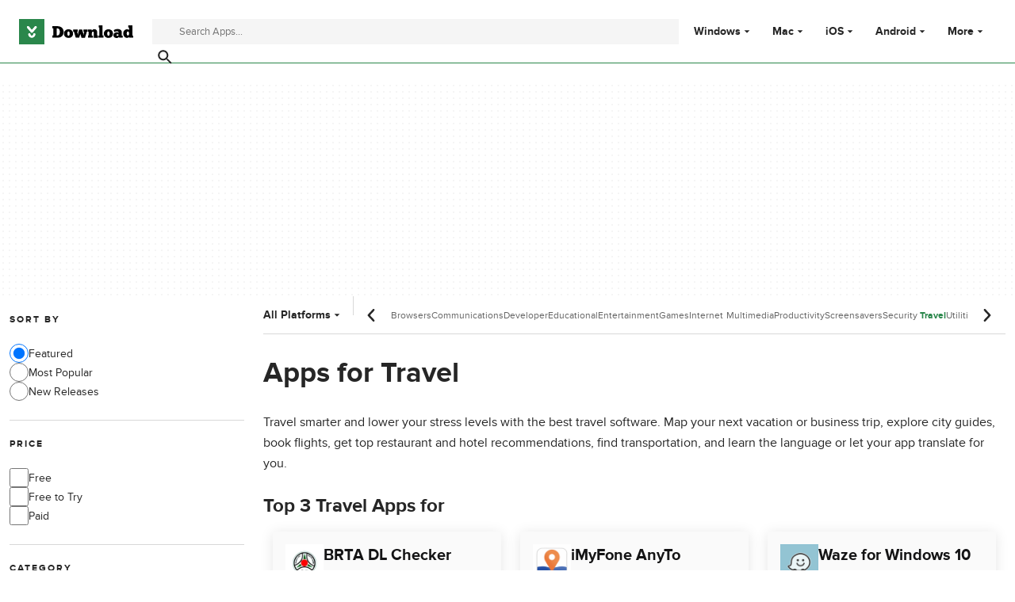

--- FILE ---
content_type: text/html;charset=utf-8
request_url: https://download.cnet.com/travel/
body_size: 19073
content:
<!DOCTYPE html><html lang="en-US"><head><meta charSet="UTF-8"/><meta name="viewport" content="width=device-width,initial-scale=1,minimum-scale=1"/><link rel="preload" as="image" href="https://images.dwncdn.net/images/t_app-icon-s/p/597bf54e-0afe-45be-9f90-ed64a1307d54/3748761824/brta-dl-checker-logo"/><link rel="preload" as="image" href="https://images.dwncdn.net/images/t_app-icon-s/p/508da0f8-a928-422e-9f79-b09b754027e2/2105742836/imyfone-anyto-logo"/><link rel="preload" as="image" href="https://images.dwncdn.net/images/t_app-icon-s/p/5942f393-09c0-4d37-888c-db8bab50228f/1264491315/20426_4-77639250-imgingest-6654929611170656675.png"/><link rel="preload" as="image" href="https://images.dwncdn.net/images/t_app-icon-s/p/b172f98f-b2e6-46fb-a660-2c57e68c4b0b/29423189/20426_4-77351230-logo"/><link rel="preload" as="image" href="https://images.dwncdn.net/images/t_app-icon-s/p/8a33e40f-8456-4e8a-a1f4-4cf3da11df31/3495490647/20426_4-77410680-imgingest-663409899380738636.png"/><link rel="preload" as="image" href="https://images.dwncdn.net/images/t_app-icon-s/p/479a5f21-df9a-4e24-ab57-ed2672e97118/1067779463/20422_4-78705365-imgingest-11946857655207581522.png"/><link rel="preload" as="image" href="https://images.dwncdn.net/images/t_app-icon-s/p/3c4e6d97-7baf-4348-83fb-4a8ff5de2cc8/2046375046/20426_4-75220993-logo"/><link rel="preload" as="image" href="https://images.dwncdn.net/images/t_app-icon-s/p/aa0d9778-4f5c-4704-84e2-f5730b4ccabe/3700247122/20428_4-77598070-imgingest-1181854319629096639.png"/><link rel="preload" as="image" href="https://images.dwncdn.net/images/t_app-icon-s/p/29a100d5-a1af-486b-887a-5f62322f90b2/1674431399/20426_4-78025695-logo"/><script type="didomi/javascript" async="" src="https://www.googletagmanager.com/gtag/js?id=AW-16716908964"></script><script async="" src="/_fs-ch-1T1wmsGaOgGaSxcX/assets/script.js"></script><title>Apps for travel - CNET Download</title><link rel="preconnect" href="https://securepubads.g.doubleclick.net"/><link rel="preconnect" href="https://c.amazon-adsystem.com"/><link rel="preconnect" href="https://www.googletagmanager.com"/><link rel="preconnect" href="https://assets.dwncdn.net"/><link rel="preconnect" href="https://images.dwncdn.net"/><link rel="preconnect" href="https://securepubads.g.doubleclick.net" crossorigin=""/><link rel="preconnect" href="https://c.amazon-adsystem.com" crossorigin=""/><meta property="td-page" content="Category"/><meta property="rv-tech" content="beren"/><meta property="rv-compliant" content="0"/><meta property="rv-monetizable" content="true"/><meta property="rv-interstitial-unhideWindow" content="true"/><meta property="rv-interstitial-navBar" content="true"/><link rel="dns-prefetch" href="https://securepubads.g.doubleclick.net"/><link rel="dns-prefetch" href="https://c.amazon-adsystem.com"/><link rel="dns-prefetch" href="https://www.googletagmanager.com"/><link rel="dns-prefetch" href="https://assets.dwncdn.net"/><link rel="dns-prefetch" href="https://images.dwncdn.net"/><meta name="title" content="Apps for travel - CNET Download"/><meta name="description" content="Travel smarter and lower your stress levels with the best travel software. Map your next vacation or business trip, explore city guides, book flights, get top restaurant and hotel recommendations, find transportation, and learn the language or let your app translate for you."/><meta name="robots" content="all"/><link rel="canonical" href="https://download.cnet.com/travel/"/><link rel="alternate" hrefLang="en" href="https://download.cnet.com/travel/"/><link rel="alternate" hrefLang="x-default" href="https://download.cnet.com/travel/"/><link rel="alternate" hrefLang="es" href="https://download.cnet.com/es/viajes/"/><meta name="google-adsense-account" content="sites-8478182238710563"/><meta name="theme-color" content="#fff"/><meta property="og:ttl" content="2419200"/><meta http-equiv="x-ua-compatible" content="IE=edge"/><link rel="icon" type="image/x-icon" href="https://assets.dwncdn.net/public/493820.ico"/><link rel="icon" type="image/png" href="https://assets.dwncdn.net/public/65777f.png"/><link rel="icon" type="image/png" sizes="192x192" href="https://assets.dwncdn.net/public/d69f8c.png"/><link rel="apple-touch-icon" type="image/png" sizes="180x180" href="https://assets.dwncdn.net/public/8527db.png"/><script id="script-params" class="script-params" type="application/json">{"defaultDeviceType":"desktop","defaultPlatformId":"windows","defaultSiteURL":"https://download.cnet.com/","isCacheBypassed":false,"coreEnv":"production","routeId":"category","site":{"hasArticles":true,"isActive":true,"isDefault":true,"languageCode":"en","locale":"en-US","notifyExperiments":true,"url":{"basePath":"/","defaultSubdomain":"","domain":"download.cnet","hostname":"download.cnet.com","protocol":"https:","baseURL":"https://download.cnet.com/"},"languageName":"English"},"ga4Number":"G-J3Q0P3GWJ9","assetPrefix":"https://assets.dwncdn.net","appVersion":"1.2027.0","behaviorRules":{},"iconsURL":"/statics/beren/icons.svg","thumbnailPlaceholderURL":"https://assets.dwncdn.net/public/365cfe.svg","imagePlaceholderURL":"https://assets.dwncdn.net/public/d8b289.svg","platforms":[{"name":"Windows","id":"windows","slug":"windows"},{"name":"Android","id":"android","slug":"android"},{"name":"Mac","id":"mac","slug":"mac"},{"name":"iOS","id":"iphone","slug":"ios"}],"pageViewTrackingParams":{"program_category":"travel"}}</script><script id="init-tracking">
            window.dataLayer = window.dataLayer || [];
            window.uetq = window.uetq || [];
            window.eventTracker = window.eventTracker || {};
            eventTracker.cmd = eventTracker.cmd || [];
          </script><script id="google-tag-manager">
            (function(w,d,l){
              w[l]=w[l]||[];w[l].push({'gtm.start':new Date().getTime(),event:'gtm.js'})
            })(window,document,'dataLayer')
          </script><script id="universal-event-tracker">
            (function(w,d,t,r,u)
            {
                var f,n,i;
                w[u]=w[u]||[],f=function()
                {
                    var o={ti:"97201904", enableAutoSpaTracking: true};
                    o.q=w[u],w[u]=new UET(o),w[u].push("pageLoad")
                },
                n=d.createElement(t),n.src=r,n.async=1,n.onload=n.onreadystatechange=function()
                {
                    var s=this.readyState;
                    s&&s!=="loaded"&&s!=="complete"||(f(),n.onload=n.onreadystatechange=null)
                },
                i=d.getElementsByTagName(t)[0],i.parentNode.insertBefore(n,i)
            })
            (window,document,"script","//bat.bing.com/bat.js","uetq");
          </script><script async="" src="https://www.googletagmanager.com/gtm.js?id=GTM-NB5XQQ9V"></script><script data-default-platform-id="windows" data-default-device-type="desktop">(function() {
    const defaultPlatformId = document.currentScript?.dataset.defaultPlatformId;
    const defaultDeviceType = document.currentScript?.dataset.defaultDeviceType;
    const berCookies = document.cookie.split(";").reduce((acc, cookie)=>{
        const [rawKey, rawValue] = cookie.split(/=(.+)/);
        const key = rawKey.trim();
        if (key === "utm") {
            acc[key] = Object.fromEntries(new URLSearchParams(rawValue).entries());
        } else {
            try {
                acc[key] = decodeURIComponent(rawValue);
            } catch (_e) {
                acc[key] = rawValue;
            }
        }
        return acc;
    }, {});
    const countryCode = berCookies["ber-country-code"] ?? "XX";
    const isEU = /^(AT|BE|BG|HR|CY|CZ|DK|EE|FI|FR|DE|GR|HU|IE|IT|LV|LT|LU|MT|NL|PL|PT|RO|SK|SI|ES|SE|GB|NO|IS|LI)$/.test(countryCode);
    const isUS = countryCode === "US";
    let adsRegion = "C";
    if (/^(US|AU|CA|GB|IE|NZ)$/.test(countryCode)) {
        adsRegion = "A";
    } else if (/^(JP|NL|DE|IT|FR|ES|BE|LU|AT|CH|NO|SE|DK|PT)$/.test(countryCode)) {
        adsRegion = "B";
    }
    const utm = berCookies["utm"] || {};
    window.berConfig = {
        countryCode,
        city: berCookies["ber-city"],
        browserName: berCookies["ber-browser-name"],
        region: berCookies["ber-region"],
        adsRegion,
        isEU,
        isUS,
        isBot: (berCookies["ber-is-bot"] ?? "false") === "true",
        isLanding: (berCookies["ber-is-landing"] ?? "false") === "true",
        userPlatformId: berCookies["ber-user-platform-id"] || defaultPlatformId,
        userLanguage: window.navigator.language,
        deviceType: berCookies["ber-device-type"] || defaultDeviceType,
        userAgent: window.navigator.userAgent,
        utmMedium: utm.medium ?? "organic",
        utmSource: utm.source ?? "",
        utmCampaign: utm.campaign ?? "",
        experimentBucket: berCookies["_swo_pos"] ?? "0",
        activeExperimentVariant: berCookies["_swo_vis"] ?? ""
    };
})();
</script><script async="" data-domain-script="018f5340-401b-765c-a228-126472016816" src="/statics/assets/oneTrust/scripttemplates/otSDKStub.js"></script><script id="ads-script">(function() {
    if (window.berConfig?.countryCode !== "RU") {
        const script = document.currentScript;
        const dataset = script ? script.dataset : {};
        const enabledURL = dataset.enabledUrl;
        const gptScript = document.createElement("script");
        gptScript.src = "https://securepubads.g.doubleclick.net/tag/js/gpt.js";
        gptScript.async = true;
        document.head.appendChild(gptScript);
        const adSenseScript = document.createElement("script");
        adSenseScript.src = "https://www.google.com/adsense/search/ads.js";
        adSenseScript.async = true;
        document.head.appendChild(adSenseScript);
        if (enabledURL) {
            window.googletag = window.googletag || {
                cmd: []
            };
            googletag.cmd.push(function() {
                googletag.pubads().set("page_url", enabledURL);
            });
        }
        (function(g, o) {
            g[o] = g[o] || function() {
                (g[o]["q"] = g[o]["q"] || []).push(arguments);
            }, g[o]["t"] = 1 * new Date;
        })(window, "_googCsa");
    }
})();
</script><script data-tag-id="AW-16716908964" type="didomi/javascript">const tagId = document.currentScript.dataset.tagId;
window.dataLayer = window.dataLayer || [];
function gtag() {
    dataLayer.push(arguments);
}
gtag("js", new Date);
gtag("config", tagId, {
    linker: {
        decorate_forms: false
    }
});
</script><script id="revamp-script">!function(t) {
    function s(s, a) {
        t.revamp.cmd.push([
            s,
            a
        ]);
    }
    t.revamp = t.revamp || {};
    t.revamp.cmd = [];
    t.revamp.displaySlots = t.revamp.displaySlots || function() {
        s("displayDeferredSlots", arguments);
    };
    t.revamp.destroySlots = t.revamp.destroySlots || function() {
        s("destroyGptSlots", arguments);
    };
    t.revamp.disableDi = t.revamp.disableDi || function() {
        s("disableDi", arguments);
    };
    t.revamp.displayCustomInterstitial = t.revamp.displayCustomInterstitial || function() {
        s("displayCustomInterstitial", arguments);
    };
    t.revamp.getFPValues = t.revamp.getFPValues || function() {
        s("getFPValues", arguments);
    };
}(window);
(function() {
    window.revampAdRendered = window.revampAdRendered || [];
    window.dataLayer = window.dataLayer || [];
    window.uetq = window.uetq || [];
    window.dataLayer.push({
        di_status: "revamp_not_loaded"
    }, {
        di_tech: "beren"
    });
    document.addEventListener("rv:adRendered", function(event) {
        window.revampAdRendered.push(event.detail);
    });
    var eventBundleMapping = {
        campaign: {
            ga4_event: "di_request"
        },
        display: {
            ga4_event: "di_show"
        },
        download: {
            ga4_event: "di_download"
        },
        downloadBackfill: {
            ga4_event: "di_download"
        },
        error: {
            labelFn: (ev)=>ev.error || "unknown error"
        }
    };
    var eventPrimePicksMapping = {
        getCampaign: {
            ga4_event: "di_request"
        },
        display: {
            ga4_event: "di_show"
        },
        download: {
            ga4_event: "di_download"
        },
        error: {
            labelFn: (ev)=>ev.error || "unknown error"
        }
    };
    var eventPopupMapping = {
        revampLoaded: {
            ga4_di_status: "revamp_loaded"
        },
        flowInitiated: {
            ga4_di_status: "flow_initiated"
        },
        diDisabledByMeta: {
            ga4_di_status: "disabled_by_meta"
        },
        diHasBeenShown: {
            ga4_di_status: "has_been_shown"
        },
        diHasNotPriority: {
            ga4_di_status: "has_not_priority"
        },
        diDisabledForPageType: {
            ga4_di_status: "disabled_for_page_type"
        },
        diDisabledInvalidPublisherConfig: {
            ga4_di_status: "disabled_invalid_publisher_config"
        },
        gettingContext: {
            ga4_di_status: "getting_context"
        },
        getCampaign: {
            ga4_event: "di_request"
        },
        diErrorRenderingRootElement: {
            ga4_di_status: "error_rendering_root_element"
        },
        diSetModalVisible: {
            ga4_di_status: "set_modal_visible"
        },
        diPreRenderDone: {
            ga4_di_status: "pre_render_done"
        },
        close: {
            ga4_event: "di_click",
            ga4_clicked: "close"
        },
        continue: {
            ga4_event: "di_click",
            ga4_clicked: "continue"
        },
        display: {
            ga4_event: "di_show"
        },
        downloadRecommended: {
            ga4_event: "di_download",
            download_type: "download"
        },
        downloadLandingPage: {
            ga4_event: "di_download",
            download_type: "download_visit_website"
        },
        home: {
            ga4_event: "di_click",
            ga4_clicked: "home"
        },
        support: {
            ga4_event: "di_click",
            ga4_clicked: "support"
        },
        error: {
            labelFn: (ev)=>ev.error || "unknown error"
        }
    };
    function handleErrorEvent(diEvent, eventMapped, diPlacement) {
        const errorMessage = eventMapped.labelFn ? eventMapped.labelFn(diEvent) : diEvent.error || "unknown error";
        window.dataLayer.push({
            event: "di_error",
            error_message: errorMessage,
            di_placement: diPlacement,
            di_status: "error"
        });
    }
    function handleGetCampaignEvent(diEvent, eventMapped, diPlacement) {
        const suitableCampaigns = (diEvent.campaignsResult?.suitableCampaigns || []).map((param)=>{
            let { id } = param;
            return id;
        });
        const winnerCampaign = diEvent.campaignsResult?.winnerCampaign?.id ? "has_winner_campaign" : "has_not_winner_campaign";
        const { browserName, browserVersion, countryCode, userPlatformId, userPlatformVersion, utmMedium, utmSource } = diEvent.apiParamsFiltered;
        window.dataLayer.push({
            ...diPlacement === "popup" && {
                event: eventMapped.ga4_event
            },
            custom_event_type: eventMapped.ga4_event,
            detected_country: countryCode,
            di_placement: diPlacement,
            di_status: suitableCampaigns.length === 0 ? "non_suitable_campaign" : winnerCampaign,
            suitable_campaigns: suitableCampaigns,
            user_browser: browserName || "n/a",
            user_browser_version: browserVersion || "n/a",
            user_medium: utmMedium || "n/a",
            user_operating_system: userPlatformId || "n/a",
            user_operating_system_version: userPlatformVersion || "n/a",
            user_source: utmSource || "n/a"
        });
    }
    function handlePopupStatusEvent(eventMapped) {
        window.dataLayer.push({
            di_status: eventMapped.ga4_di_status
        });
    }
    function getWCTClickID(diEvent, diPlacement, kind) {
        if (diPlacement === "popup") {
            return kind === "downloadLandingPage" && document.querySelector(".rv-di-step-download .rv-di-action-button__button")?.href.match(/wct\d{10}[\d\w]{5}/);
        }
        return kind === "download" && diEvent.buildUrl.match(/wct\d{10}[\d\w]{5}/);
    }
    function handleDefaultEvent(diEvent, eventMapped, diPlacement, kind) {
        const WCTClickID = getWCTClickID(diEvent, diPlacement, kind);
        window.dataLayer.push({
            event: eventMapped.ga4_event,
            campaign_delivery_logic: diEvent.campaign?.logic || "n/a",
            detected_country: diEvent.countryCode,
            di_campaign_name: diEvent.campaign?.id || "n/a",
            di_placement: diPlacement,
            ...eventMapped.ga4_clicked && {
                element_clicked: eventMapped.ga4_clicked
            },
            ...eventMapped.download_type && {
                di_download_type: eventMapped.download_type
            },
            ...WCTClickID && {
                wct_click_id: WCTClickID[0]
            }
        });
    }
    function trackBundleGA4Event(diEvent) {
        let diPlacement = arguments.length > 1 && arguments[1] !== void 0 ? arguments[1] : "bundle", eventKind = arguments.length > 2 && arguments[2] !== void 0 ? arguments[2] : null;
        const kind = diEvent.kind || eventKind;
        const eventMapped = eventBundleMapping[kind];
        if (!eventMapped) {
            return;
        }
        if (kind === "error") {
            handleErrorEvent(diEvent, eventMapped, diPlacement);
        } else if (kind === "campaign") {
            handleGetCampaignEvent(diEvent, eventMapped, diPlacement);
        } else {
            handleDefaultEvent(diEvent, eventMapped, diPlacement, kind);
        }
    }
    function trackPrimePicksGA4Event(diEvent) {
        let diPlacement = arguments.length > 1 && arguments[1] !== void 0 ? arguments[1] : "prime-picks", eventKind = arguments.length > 2 && arguments[2] !== void 0 ? arguments[2] : null;
        const kind = diEvent.kind || eventKind;
        const eventMapped = eventPrimePicksMapping[kind];
        if (!eventMapped) {
            return;
        }
        if (kind === "error") {
            handleErrorEvent(diEvent, eventMapped, diPlacement);
        } else if (kind === "getCampaign") {
            handleGetCampaignEvent(diEvent, eventMapped, diPlacement);
        } else {
            handleDefaultEvent(diEvent, eventMapped, diPlacement, kind);
        }
    }
    function trackPopupGA4Event(diEvent) {
        let diPlacement = arguments.length > 1 && arguments[1] !== void 0 ? arguments[1] : "popup";
        const kind = diEvent.kind;
        const eventMapped = eventPopupMapping[kind];
        if (!eventMapped) {
            return;
        }
        if (kind === "error") {
            handleErrorEvent(diEvent, eventMapped, diPlacement);
        } else if (kind === "getCampaign") {
            handleGetCampaignEvent(diEvent, eventMapped, diPlacement);
        } else if ([
            "revampLoaded",
            "flowInitiated",
            "diDisabledByMeta",
            "diHasBeenShown",
            "diHasNotPriority",
            "diDisabledForPageType",
            "diDisabledInvalidPublisherConfig",
            "gettingContext",
            "diErrorRenderingRootElement",
            "diPreRenderDone",
            "diSetModalVisible"
        ].includes(kind)) {
            handlePopupStatusEvent(eventMapped);
        } else {
            handleDefaultEvent(diEvent, eventMapped, diPlacement, kind);
        }
    }
    function trackConversion() {
        window.uetq.push("event", "di_download", {
            event_category: "click",
            event_label: "DIDownload"
        });
    }
    Object.keys(eventBundleMapping).forEach((eventName)=>{
        const eventBundleName = `rv:bundle:${eventName}`;
        document.addEventListener(eventBundleName, (ev)=>{
            trackBundleGA4Event(ev.detail.userEvent ?? ev.detail, "bundle", eventName);
        });
        const eventBundleBackfillName = `rv:bundle:bundle-backfill:${eventName}`;
        document.addEventListener(eventBundleBackfillName, (ev)=>{
            trackBundleGA4Event(ev.detail.userEvent ?? ev.detail, "bundle-backfill", eventName);
        });
    });
    Object.keys(eventPrimePicksMapping).forEach((eventName)=>{
        const eventPrimePicksName = `rv:primePicks:${eventName}`;
        document.addEventListener(eventPrimePicksName, (ev)=>{
            trackPrimePicksGA4Event(ev.detail.userEvent ?? ev.detail, "prime-picks", eventName);
        });
    });
    Object.keys(eventPopupMapping).forEach((eventName)=>{
        const eventPopupName = `rv:di:${eventName}`;
        document.addEventListener(eventPopupName, (ev)=>{
            trackPopupGA4Event(ev.detail, "popup");
        });
    });
    [
        "download"
    ].forEach((eventName)=>{
        const eventBundleName = `rv:bundle:${eventName}`;
        document.addEventListener(eventBundleName, ()=>{
            trackConversion();
        });
    });
    [
        "download"
    ].forEach((eventName)=>{
        const eventPrimePicksName = `rv:prime-picks:${eventName}`;
        document.addEventListener(eventPrimePicksName, ()=>{
            trackConversion();
        });
    });
    [
        "downloadRecommended",
        "downloadLandingPage"
    ].forEach((eventName)=>{
        const eventPopupName = `rv:di:${eventName}`;
        document.addEventListener(eventPopupName, ()=>{
            trackConversion();
        });
    });
})();
</script><script async="" type="module" src="/revamp.js?modern=1"></script><script async="" src="/prebid-client.js"></script><script async="" crossorigin="anonymous" type="module" src="https://assets.dwncdn.net/public/boot.be2142.js"></script><script>function OptanonWrapper() { };</script><script data-c1="2" data-c2="31824268" data-c4="3000085" class="optanon-category-C0002" type="text/plain">var _comscore = _comscore || [], c1 = document.currentScript?.dataset.c1, c2 = document.currentScript?.dataset.c2, c4 = document.currentScript?.dataset.c4;
_comscore.push({
    c1,
    c2,
    c4
});
(function() {
    var s = document.createElement("script"), el = function() {
        const headScripts = document.getElementsByTagName("script");
        for(let i = 0; i < headScripts.length; i++){
            if (headScripts[i].async) {
                return headScripts[i];
            }
        }
        return headScripts[headScripts.length - 1];
    }();
    s.async = true;
    s.src = `https://sb.scorecardresearch.com/cs/${c2}/beacon.js`;
    el.parentNode?.insertBefore(s, el);
})();
</script><script data-project="miyqxwwv47" class="optanon-category-C0002" type="text/plain">(function(c, l, a, r, i, t, y) {
    c[a] = c[a] || function() {
        (c[a].q = c[a].q || []).push(arguments);
    };
    t = l.createElement(r);
    t.async = 1;
    t.src = "https://www.clarity.ms/tag/" + i;
    y = l.getElementsByTagName(r)[0];
    y.parentNode.insertBefore(t, y);
})(window, document, "clarity", "script", document.currentScript.dataset.project);
</script><style>@font-face{font-family:proxima-nova;src:url("https://assets.dwncdn.net/public/b1f779.woff2") format("woff2");font-weight:400;font-style:normal;font-display:swap;}
@font-face{font-family:proxima-nova;src:url("https://assets.dwncdn.net/public/6740b9.woff2") format("woff2");font-weight:700;font-style:normal;font-display:swap;}
@font-face{font-family:'Arial Fallback';src:local(Arial);font-weight:400;font-display:swap;size-adjust:98.6%;ascent-override:91%;descent-override:28%;line-gap-override:3%;}
@font-face{font-family:'Arial Fallback';font-weight:700;font-display:swap;src:local(Arial Bold);size-adjust:94.5%;ascent-override:91%;descent-override:28%;line-gap-override:3%;}:root{--img-placeholder: url("https://assets.dwncdn.net/public/d8b289.svg");}</style><link crossorigin="anonymous" rel="stylesheet" media="all" href="https://assets.dwncdn.net/public/Category.61f23a.css"/><script type="application/ld+json">{"@context":"https://schema.org","@type":"Organization","name":"CNET","url":"https://www.cnet.com/","image":"https://assets.dwncdn.net/public/ea1c97.png","address":{"@type":"PostalAddress","addressCountry":"US","addressLocality":"San Francisco","addressRegion":"CA","postalCode":"94105","streetAddress":"235 2nd St","telephone":"+1415344-2000"},"logo":{"@type":"ImageObject","url":"https://assets.dwncdn.net/public/ea1c97.png","width":"310","height":"310"},"sameAs":["https://www.linkedin.com/company/cnet","https://twitter.com/CNET","https://www.facebook.com/cnet","https://www.youtube.com/user/CNETTV"]}</script></head><body><noscript><iframe src="https://www.googletagmanager.com/ns.html?id=GTM-NB5XQQ9V" height="0" width="0" style="display:none;visibility:hidden" sandbox=""></iframe></noscript><div data-meta="placeholder-slot" class="PUDS7O Z1zVJ_ O0_KKS is-desktop-hidden is-tablet-hidden"><div id="mob-top-leaderboard-1" class="_k1MMg"></div></div><header class="rJFzeN hU7Ori" id="header" data-meta="page-header"><div class="GCt2Ot"><a class="qgMeLx" href="https://download.cnet.com/" rel="follow" data-meta="header-logo" aria-label="Download.com"><svg viewBox="0 0 505 112" class="paVWaG" aria-labelledby="logoDesc-37183" role="img"><desc id="logoDesc-37183">Download.com</desc><g fill-rule="evenodd" clip-path="url(#b-37183)" clip-rule="evenodd"><path fill="#2A874B" d="M112.2 0H0v112h112.2V0ZM53.1 58.8 36 39c-1.6-2-1.3-4.9.7-6.5 2-1.7 5-1.4 6.7.6l13.3 15.3L70 33.2c1.7-2 4.7-2.3 6.7-.6 2 1.6 2.3 4.5.6 6.5L60.4 58.8a4.8 4.8 0 0 1-7.3 0Zm-12 8.6c0-2.5 2-4.4 4.5-4.4s4.5 2 4.5 4.4c0 1.7.7 3.3 1.9 4.4a6.5 6.5 0 0 0 4.6 1.8c1.7 0 3.3-.7 4.5-1.8a6.1 6.1 0 0 0 2-4.4c0-2.5 2-4.4 4.5-4.4s4.5 2 4.5 4.4c0 8.3-7 15-15.5 15-8.6 0-15.6-6.7-15.6-15Z"></path><path fill="#000" d="M373.4 73v9.6H352v-9.5h3.1V37.4h-3V28H369v45h4.3Zm-226.1 9.6h22c17.8 0 27.9-9.5 27.9-26.1 0-14-10-24.8-27.7-24.8h-22.2v9.6h4.5V73h-4.5v9.7Zm19.4-9.7V41.3h2.8c7.7 0 11 7.4 11 15.2 0 9-3.3 16.3-11 16.4h-2.8Zm72.2-8.3c.1 12-8.8 19-19.9 19-10.4 0-20.4-6.4-20.3-19.3 0-12.2 9.9-19 20-19 11.5.2 20 7.1 20.2 19.3ZM219 74.2c-3 0-5.4-3.9-5.4-9.9 0-5.3 2.2-9.5 5-9.5 3.5 0 5.4 4.3 5.4 9.8 0 5.4-1.9 9.6-5 9.6ZM258.4 61c1 3.5 1.7 8.4 1.8 10.5h.2c.2-3 .8-10 3-17.1l2.3-8.2H279l2.8 9.5c1.8 5.6 2.9 13.2 3.1 15.8h.2c.2-2.4.9-7.7 2-11.5l1.2-4.3h-3v-9.5h17.8v9.5h-3l-8.5 27h-15.4l-5-16.5-5.3 16.4h-15l-8.2-27h-3.1v-9.4h19.6v9.5h-2.5l1.6 5.3Zm69 21.6v-9.5h-5.2V62.7c0-3.1.9-6.7 4.6-6.7 4 0 4 3.9 4 6.4v20.3h18.4V73h-3.4V60.9c0-7.6-2-16-13.2-16-4.6 0-8 2.4-10.4 5.8l-1.7-4.5H305v9.5h3V73h-3v9.5h22.4Zm68.2 1c11 0 20-7 19.8-19-.2-12.2-8.7-19.1-20.2-19.3-10 0-19.9 6.8-20 19 0 12.9 10 19.3 20.4 19.3Zm-5.4-19.3c0 6 2.3 10 5.4 10 3.1 0 5-4.3 5-9.7 0-5.5-2-9.7-5.4-9.8-2.8 0-5 4.2-5 9.5Zm31.7-6.6c2.8-1.5 6.6-3.3 10.9-3.3 4 0 6.9.8 6.9 4V61c-.4-.4-3-2.6-7.2-2.6-8.2 0-15.2 5.2-15.2 13.4 0 8.5 7.5 12.2 14.4 12.2 2.6 0 7.1-1 9.8-4.7l1.8 3.3h15.5v-9.3h-4.3V59.1c0-11.7-11-15-19.8-15-6.7 0-13 3.4-15.8 5.2l3 8.4ZM435 74.5c2.2 0 4-1.3 4.7-2.4v-2.7c-.2-.4-1.3-2.1-4.3-2.1s-4.2 1.6-4.2 3.8c0 2 1.6 3.4 3.8 3.4Zm51.7-37v10.7h-.1l-.1-.1a15 15 0 0 0-9-2.6c-9 0-16.8 7.2-16.8 18.5 0 10.2 6.6 19.3 16.9 19.3 5 0 8.2-2.5 9.1-3.4l1.3 2.7h17v-9.5h-3.5V28h-18.1v9.5h3.3Zm-5.2 17.4c-3 0-5.2 3.6-5.2 9.1 0 4.4 2 9 5.3 9 2.8 0 5.4-3.6 5.1-9.3 0-5-2.5-8.8-5.2-8.8Z"></path><path fill="#fff" d="M36.2 39.1 53 58.8c.9 1 2.2 1.6 3.7 1.6 1.4 0 2.7-.6 3.6-1.6l17-19.7c1.6-2 1.4-4.9-.7-6.5-2-1.7-5-1.4-6.7.6L56.8 48.5 43.5 33.2a4.9 4.9 0 0 0-6.7-.6 4.5 4.5 0 0 0-.6 6.5ZM41 67.4c0 8.3 7 15 15.6 15 8.5 0 15.5-6.7 15.5-15 0-2.5-2-4.4-4.5-4.4-2.6 0-4.6 2-4.6 4.4 0 1.7-.7 3.3-1.9 4.4a6.5 6.5 0 0 1-4.5 1.8c-1.8 0-3.4-.7-4.6-1.8a6.1 6.1 0 0 1-1.9-4.4c0-2.5-2-4.4-4.5-4.4-2.6 0-4.6 2-4.6 4.4Z"></path></g><defs><clipPath id="b-37183"><path fill="#fff" d="M0 0h505v112H0z"></path></clipPath></defs></svg></a><search class="jJVQWa"><form class="RLj7Hp js-search" id="search" role="search"><label for="searchInput" class="is-hidden">Find apps, programs and more</label><input type="search" id="searchInput" class="ZjJW5P js-search-input" placeholder="Search Apps..." data-meta="search-input" data-js-url-template="https://download.cnet.com/s/--query--/?platform=windows" aria-label="Find apps, programs and more"/><button type="submit" class="YTEph_" data-meta="search-button" aria-label="Submit search" name="search"><svg class="JWiJTm _tkCZE" viewBox="0 0 1024 1024" aria-label="search icon" role="img"><use class="BKi9Ew" href="/statics/beren/icons.svg#i-search"></use></svg></button></form></search><div class="WBoyv3"><form id="main-menu"><label for="menu" class="EZPNM0" id="menubutton" aria-controls="menu"><svg class="JWiJTm _tkCZE" viewBox="0 0 1024 1024" aria-labelledby="desc" role="img"><desc id="desc">Main menu</desc><use class="BKi9Ew" href="/statics/beren/icons.svg#i-menu"></use></svg></label><input id="menu" type="checkbox" class="EXrjQ_"/><nav class="UxueoE" aria-labelledby="menubutton"><label for="menu" class="IWf3oJ"><svg class="JWiJTm _tkCZE" viewBox="0 0 1024 1024" aria-label="close icon" role="img"><use class="BKi9Ew" href="/statics/beren/icons.svg#i-close"></use></svg></label><ul class="gHYLu_"><li class="UVgRxV"><label class="_GM7Vf" for="windows"><span class="zc2VIS" data-attribute="Windows"></span><a class="FwapkO" href="https://download.cnet.com/windows/" data-meta="header-menu" data-meta-data="windows">Windows</a><svg class="JWiJTm oSgTwI" viewBox="0 0 1024 1024" aria-label="arrow-drop-down icon" role="img"><use class="BKi9Ew" href="/statics/beren/icons.svg#i-arrow-drop-down"></use></svg></label><input class="UkfHBK" type="checkbox" id="windows" name="Windows"/><div class="ErQpKe"><label for="windows" class="NWM_nG"><svg class="JWiJTm _tkCZE" viewBox="0 0 1024 1024" aria-label="arrow-left icon" role="img"><use class="BKi9Ew" href="/statics/beren/icons.svg#i-arrow-left"></use></svg></label><div class="n9piT6"><div class="Ul0MyR"><p class="ZBUka6 EYYmp_">Windows</p><ul role="menu" class="jtV2Gp"><li role="presentation"><a class="zh3aMG" role="menuitem" href="https://download.cnet.com/windows/?sort=mostPopular">Most Popular</a></li><li role="presentation"><a class="zh3aMG" role="menuitem" href="https://download.cnet.com/windows/?sort=newReleases">New Releases</a></li><li role="presentation"><a class="zh3aMG" role="menuitem" href="https://download.cnet.com/browsers/windows/">Browsers</a></li><li role="presentation"><a class="zh3aMG" role="menuitem" href="https://download.cnet.com/chat-voip-email/windows/">Communications</a></li><li role="presentation"><a class="zh3aMG" role="menuitem" href="https://download.cnet.com/developers/windows/">Developer Tools</a></li><li role="presentation"><a class="zh3aMG" role="menuitem" href="https://download.cnet.com/education/windows/">Educational Software</a></li><li role="presentation"><a class="zh3aMG" role="menuitem" href="https://download.cnet.com/entertainment-software/windows/">Entertainment Software</a></li><li role="presentation"><a class="zh3aMG" role="menuitem" href="https://download.cnet.com/games/windows/">Games</a></li><li role="presentation"><a class="zh3aMG" role="menuitem" href="https://download.cnet.com/internet/windows/">Internet Software</a></li><li role="presentation"><a class="zh3aMG" role="menuitem" href="https://download.cnet.com/multimedia/windows/">Multimedia</a></li><li role="presentation"><a class="zh3aMG" role="menuitem" href="https://download.cnet.com/productivity/windows/">Productivity Software</a></li><li role="presentation"><a class="zh3aMG" role="menuitem" href="https://download.cnet.com/customization/windows/">Screensavers &amp; Wallpaper</a></li><li role="presentation"><a class="zh3aMG" role="menuitem" href="https://download.cnet.com/security/windows/">Security Software</a></li><li role="presentation"><a class="zh3aMG" role="menuitem" href="https://download.cnet.com/travel/windows/">Travel</a></li><li role="presentation"><a class="zh3aMG" role="menuitem" href="https://download.cnet.com/utilities-tools/windows/">Utilities &amp; Tools</a></li></ul></div><div class="Ul0MyR"><p class="ZBUka6 EYYmp_">Most popular apps</p><ul data-track="section-programs" data-track-placement="most_popular" class="jtV2Gp poNj60"><li><a class="zh3aMG" role="menuitem" href="https://download.cnet.com/photoscape/3000-2192_4-10703122.html" data-meta="program-item" data-track-platform="windows" data-track-category="photography" data-track-program-slug="2192_4-10703122">PhotoScape</a></li><li><a class="zh3aMG" role="menuitem" href="https://download.cnet.com/winrar-64-bit/3000-2250_4-10965579.html" data-meta="program-item" data-track-platform="windows" data-track-category="file-compression" data-track-program-slug="2250_4-10965579">WinRAR (64-bit)</a></li><li><a class="zh3aMG" role="menuitem" href="https://download.cnet.com/vlc-media-player-64-bit/3000-13632_4-75761094.html" data-meta="program-item" data-track-platform="windows" data-track-category="video" data-track-program-slug="13632_4-75761094">VLC Media Player (64-bit)</a></li><li><a class="zh3aMG" role="menuitem" href="https://download.cnet.com/neat-download-manager/3000-windows-neat-download-manager.html" data-meta="program-item" data-track-platform="windows" data-track-category="download-managers" data-track-program-slug="neat-download-manager">Neat Download Manager</a></li><li><a class="zh3aMG" role="menuitem" href="https://download.cnet.com/sketchup-make-2017/3000-6677_4-10257337.html" data-meta="program-item" data-track-platform="windows" data-track-category="graphic-design" data-track-program-slug="6677_4-10257337">SketchUp Make 2017</a></li><li><a class="zh3aMG" role="menuitem" href="https://download.cnet.com/vlc-media-player-32-bit/3000-13632_4-10267151.html" data-meta="program-item" data-track-platform="windows" data-track-category="video" data-track-program-slug="13632_4-10267151">VLC Media Player (32-bit)</a></li><li><a class="zh3aMG" role="menuitem" href="https://download.cnet.com/wlan-driver-802-11n-rel-4-80-28-7-zip/3000-2112_4-162411.html" data-meta="program-item" data-track-platform="windows" data-track-category="utilities-tools" data-track-program-slug="2112_4-162411">WLan Driver 802.11n Rel. 4.80.28.7.zip</a></li><li><a class="zh3aMG" role="menuitem" href="https://download.cnet.com/realtek-hd-audio-drivers-x64/3000-windows-realtek-hd-audio-drivers-x64.html" data-meta="program-item" data-track-platform="windows" data-track-category="utilities-tools" data-track-program-slug="realtek-hd-audio-drivers-x64">Realtek HD Audio Drivers x64</a></li></ul></div></div></div></li><li class="UVgRxV"><label class="_GM7Vf" for="mac"><span class="zc2VIS" data-attribute="Mac"></span><a class="FwapkO" href="https://download.cnet.com/mac/" data-meta="header-menu" data-meta-data="mac">Mac</a><svg class="JWiJTm oSgTwI" viewBox="0 0 1024 1024" aria-label="arrow-drop-down icon" role="img"><use class="BKi9Ew" href="/statics/beren/icons.svg#i-arrow-drop-down"></use></svg></label><input class="UkfHBK" type="checkbox" id="mac" name="Mac"/><div class="ErQpKe"><label for="mac" class="NWM_nG"><svg class="JWiJTm _tkCZE" viewBox="0 0 1024 1024" aria-label="arrow-left icon" role="img"><use class="BKi9Ew" href="/statics/beren/icons.svg#i-arrow-left"></use></svg></label><div class="n9piT6"><div class="Ul0MyR"><p class="ZBUka6 EYYmp_">Mac</p><ul role="menu" class="jtV2Gp"><li role="presentation"><a class="zh3aMG" role="menuitem" href="https://download.cnet.com/mac/?sort=mostPopular">Most Popular</a></li><li role="presentation"><a class="zh3aMG" role="menuitem" href="https://download.cnet.com/mac/?sort=newReleases">New Releases</a></li><li role="presentation"><a class="zh3aMG" role="menuitem" href="https://download.cnet.com/browsers/mac/">Browsers</a></li><li role="presentation"><a class="zh3aMG" role="menuitem" href="https://download.cnet.com/chat-voip-email/mac/">Communications</a></li><li role="presentation"><a class="zh3aMG" role="menuitem" href="https://download.cnet.com/developers/mac/">Developer Tools</a></li><li role="presentation"><a class="zh3aMG" role="menuitem" href="https://download.cnet.com/education/mac/">Educational Software</a></li><li role="presentation"><a class="zh3aMG" role="menuitem" href="https://download.cnet.com/entertainment-software/mac/">Entertainment Software</a></li><li role="presentation"><a class="zh3aMG" role="menuitem" href="https://download.cnet.com/games/mac/">Games</a></li><li role="presentation"><a class="zh3aMG" role="menuitem" href="https://download.cnet.com/internet/mac/">Internet Software</a></li><li role="presentation"><a class="zh3aMG" role="menuitem" href="https://download.cnet.com/multimedia/mac/">Multimedia</a></li><li role="presentation"><a class="zh3aMG" role="menuitem" href="https://download.cnet.com/productivity/mac/">Productivity Software</a></li><li role="presentation"><a class="zh3aMG" role="menuitem" href="https://download.cnet.com/customization/mac/">Screensavers &amp; Wallpaper</a></li><li role="presentation"><a class="zh3aMG" role="menuitem" href="https://download.cnet.com/security/mac/">Security Software</a></li><li role="presentation"><a class="zh3aMG" role="menuitem" href="https://download.cnet.com/travel/mac/">Travel</a></li><li role="presentation"><a class="zh3aMG" role="menuitem" href="https://download.cnet.com/utilities-tools/mac/">Utilities &amp; Tools</a></li></ul></div><div class="Ul0MyR"><p class="ZBUka6 EYYmp_">Most popular apps</p><ul data-track="section-programs" data-track-placement="most_popular" class="jtV2Gp poNj60"><li><a class="zh3aMG" role="menuitem" href="https://download.cnet.com/vlc-media-player/3000-13632_4-10210434.html" data-meta="program-item" data-track-platform="mac" data-track-category="video" data-track-program-slug="13632_4-10210434">VLC Media Player</a></li><li><a class="zh3aMG" role="menuitem" href="https://download.cnet.com/utorrent/3000-2196_4-10906761.html" data-meta="program-item" data-track-platform="mac" data-track-category="file-sharing-peer-to-peer" data-track-program-slug="2196_4-10906761">uTorrent</a></li><li><a class="zh3aMG" role="menuitem" href="https://download.cnet.com/planet-vpn-free-vpn-proxy/3000-2144_4-78704602.html" data-meta="program-item" data-track-platform="mac" data-track-category="security-privacy" data-track-program-slug="2144_4-78704602">Planet VPN - Free VPN Proxy</a></li><li><a class="zh3aMG" role="menuitem" href="https://download.cnet.com/minecraft/3000-20416_4-75980617.html" data-meta="program-item" data-track-platform="mac" data-track-category="games" data-track-program-slug="20416_4-75980617">Minecraft</a></li><li><a class="zh3aMG" role="menuitem" href="https://download.cnet.com/android-file-transfer/3000-mac-android-file-transfer.html" data-meta="program-item" data-track-platform="mac" data-track-category="utilities-tools" data-track-program-slug="android-file-transfer">Android File Transfer</a></li><li><a class="zh3aMG" role="menuitem" href="https://download.cnet.com/respondus-lockdown-browser/3000-mac-respondus-lockdown-browser.html" data-meta="program-item" data-track-platform="mac" data-track-category="web-browsers" data-track-program-slug="respondus-lockdown-browser">Respondus Lockdown Browser</a></li><li><a class="zh3aMG" role="menuitem" href="https://download.cnet.com/cheatsheet/3000-mac-cheatsheet-mac.html" data-meta="program-item" data-track-platform="mac" data-track-category="utilities-tools" data-track-program-slug="cheatsheet-mac">CheatSheet</a></li><li><a class="zh3aMG" role="menuitem" href="https://download.cnet.com/five-nights-at-freddy-s-in-real-time/3000-mac-five-nights-at-freddys-in-real-time.html" data-meta="program-item" data-track-platform="mac" data-track-category="action" data-track-program-slug="five-nights-at-freddys-in-real-time">Five Nights at Freddy&#x27;s: In Real Time</a></li></ul></div></div></div></li><li class="UVgRxV"><label class="_GM7Vf" for="iphone"><span class="zc2VIS" data-attribute="iOS"></span><a class="FwapkO" href="https://download.cnet.com/ios/" data-meta="header-menu" data-meta-data="iphone">iOS</a><svg class="JWiJTm oSgTwI" viewBox="0 0 1024 1024" aria-label="arrow-drop-down icon" role="img"><use class="BKi9Ew" href="/statics/beren/icons.svg#i-arrow-drop-down"></use></svg></label><input class="UkfHBK" type="checkbox" id="iphone" name="iOS"/><div class="ErQpKe"><label for="iphone" class="NWM_nG"><svg class="JWiJTm _tkCZE" viewBox="0 0 1024 1024" aria-label="arrow-left icon" role="img"><use class="BKi9Ew" href="/statics/beren/icons.svg#i-arrow-left"></use></svg></label><div class="n9piT6"><div class="Ul0MyR"><p class="ZBUka6 EYYmp_">iOS</p><ul role="menu" class="jtV2Gp"><li role="presentation"><a class="zh3aMG" role="menuitem" href="https://download.cnet.com/ios/?sort=mostPopular">Most Popular</a></li><li role="presentation"><a class="zh3aMG" role="menuitem" href="https://download.cnet.com/ios/?sort=newReleases">New Releases</a></li><li role="presentation"><a class="zh3aMG" role="menuitem" href="https://download.cnet.com/browsers/ios/">Browsers</a></li><li role="presentation"><a class="zh3aMG" role="menuitem" href="https://download.cnet.com/chat-voip-email/ios/">Communications</a></li><li role="presentation"><a class="zh3aMG" role="menuitem" href="https://download.cnet.com/developers/ios/">Developer Tools</a></li><li role="presentation"><a class="zh3aMG" role="menuitem" href="https://download.cnet.com/education/ios/">Educational Software</a></li><li role="presentation"><a class="zh3aMG" role="menuitem" href="https://download.cnet.com/entertainment-software/ios/">Entertainment Software</a></li><li role="presentation"><a class="zh3aMG" role="menuitem" href="https://download.cnet.com/games/ios/">Games</a></li><li role="presentation"><a class="zh3aMG" role="menuitem" href="https://download.cnet.com/internet/ios/">Internet Software</a></li><li role="presentation"><a class="zh3aMG" role="menuitem" href="https://download.cnet.com/multimedia/ios/">Multimedia</a></li><li role="presentation"><a class="zh3aMG" role="menuitem" href="https://download.cnet.com/productivity/ios/">Productivity Software</a></li><li role="presentation"><a class="zh3aMG" role="menuitem" href="https://download.cnet.com/customization/ios/">Screensavers &amp; Wallpaper</a></li><li role="presentation"><a class="zh3aMG" role="menuitem" href="https://download.cnet.com/security/ios/">Security Software</a></li><li role="presentation"><a class="zh3aMG" role="menuitem" href="https://download.cnet.com/travel/ios/">Travel</a></li><li role="presentation"><a class="zh3aMG" role="menuitem" href="https://download.cnet.com/utilities-tools/ios/">Utilities &amp; Tools</a></li></ul></div><div class="Ul0MyR"><p class="ZBUka6 EYYmp_">Most popular apps</p><ul data-track="section-programs" data-track-placement="most_popular" class="jtV2Gp poNj60"><li><a class="zh3aMG" role="menuitem" href="https://download.cnet.com/whatsfun-fake-chats/3000-12941_4-78057121.html" data-meta="program-item" data-track-platform="iphone" data-track-category="social-networking" data-track-program-slug="12941_4-78057121">WhatsFun - Fake chats</a></li><li><a class="zh3aMG" role="menuitem" href="https://download.cnet.com/capcut/3000-12511_4-78562560.html" data-meta="program-item" data-track-platform="iphone" data-track-category="photography" data-track-program-slug="12511_4-78562560">CapCut</a></li><li><a class="zh3aMG" role="menuitem" href="https://download.cnet.com/youtube/3000-18515_4-75764340.html" data-meta="program-item" data-track-platform="iphone" data-track-category="video" data-track-program-slug="18515_4-75764340">YouTube</a></li><li><a class="zh3aMG" role="menuitem" href="https://download.cnet.com/psiphon/3000-2094_4-77711052.html" data-meta="program-item" data-track-platform="iphone" data-track-category="utilities-tools" data-track-program-slug="2094_4-77711052">Psiphon</a></li><li><a class="zh3aMG" role="menuitem" href="https://download.cnet.com/garena-free-fire-max/3000-ios-garena-free-fire-max.html" data-meta="program-item" data-track-platform="iphone" data-track-category="games" data-track-program-slug="garena-free-fire-max">Garena Free Fire MAX</a></li><li><a class="zh3aMG" role="menuitem" href="https://download.cnet.com/fl-studio-mobile/3000-2133_4-75470338.html" data-meta="program-item" data-track-platform="iphone" data-track-category="audio" data-track-program-slug="2133_4-75470338">FL Studio Mobile</a></li><li><a class="zh3aMG" role="menuitem" href="https://download.cnet.com/rave-watch-together/3000-12941_4-77272737.html" data-meta="program-item" data-track-platform="iphone" data-track-category="social-networking" data-track-program-slug="12941_4-77272737">Rave - Watch Together</a></li><li><a class="zh3aMG" role="menuitem" href="https://download.cnet.com/whatsapp-messenger/3000-12941_4-10972991.html" data-meta="program-item" data-track-platform="iphone" data-track-category="social-networking" data-track-program-slug="12941_4-10972991">WhatsApp Messenger</a></li></ul></div></div></div></li><li class="UVgRxV"><label class="_GM7Vf" for="android"><span class="zc2VIS" data-attribute="Android"></span><a class="FwapkO" href="https://download.cnet.com/android/" data-meta="header-menu" data-meta-data="android">Android</a><svg class="JWiJTm oSgTwI" viewBox="0 0 1024 1024" aria-label="arrow-drop-down icon" role="img"><use class="BKi9Ew" href="/statics/beren/icons.svg#i-arrow-drop-down"></use></svg></label><input class="UkfHBK" type="checkbox" id="android" name="Android"/><div class="ErQpKe"><label for="android" class="NWM_nG"><svg class="JWiJTm _tkCZE" viewBox="0 0 1024 1024" aria-label="arrow-left icon" role="img"><use class="BKi9Ew" href="/statics/beren/icons.svg#i-arrow-left"></use></svg></label><div class="n9piT6"><div class="Ul0MyR"><p class="ZBUka6 EYYmp_">Android</p><ul role="menu" class="jtV2Gp"><li role="presentation"><a class="zh3aMG" role="menuitem" href="https://download.cnet.com/android/?sort=mostPopular">Most Popular</a></li><li role="presentation"><a class="zh3aMG" role="menuitem" href="https://download.cnet.com/android/?sort=newReleases">New Releases</a></li><li role="presentation"><a class="zh3aMG" role="menuitem" href="https://download.cnet.com/browsers/android/">Browsers</a></li><li role="presentation"><a class="zh3aMG" role="menuitem" href="https://download.cnet.com/chat-voip-email/android/">Communications</a></li><li role="presentation"><a class="zh3aMG" role="menuitem" href="https://download.cnet.com/developers/android/">Developer Tools</a></li><li role="presentation"><a class="zh3aMG" role="menuitem" href="https://download.cnet.com/education/android/">Educational Software</a></li><li role="presentation"><a class="zh3aMG" role="menuitem" href="https://download.cnet.com/entertainment-software/android/">Entertainment Software</a></li><li role="presentation"><a class="zh3aMG" role="menuitem" href="https://download.cnet.com/games/android/">Games</a></li><li role="presentation"><a class="zh3aMG" role="menuitem" href="https://download.cnet.com/internet/android/">Internet Software</a></li><li role="presentation"><a class="zh3aMG" role="menuitem" href="https://download.cnet.com/multimedia/android/">Multimedia</a></li><li role="presentation"><a class="zh3aMG" role="menuitem" href="https://download.cnet.com/productivity/android/">Productivity Software</a></li><li role="presentation"><a class="zh3aMG" role="menuitem" href="https://download.cnet.com/customization/android/">Screensavers &amp; Wallpaper</a></li><li role="presentation"><a class="zh3aMG" role="menuitem" href="https://download.cnet.com/security/android/">Security Software</a></li><li role="presentation"><a class="zh3aMG" role="menuitem" href="https://download.cnet.com/travel/android/">Travel</a></li><li role="presentation"><a class="zh3aMG" role="menuitem" href="https://download.cnet.com/utilities-tools/android/">Utilities &amp; Tools</a></li></ul></div><div class="Ul0MyR"><p class="ZBUka6 EYYmp_">Most popular apps</p><ul data-track="section-programs" data-track-placement="most_popular" class="jtV2Gp poNj60"><li><a class="zh3aMG" role="menuitem" href="https://download.cnet.com/apkpure/3000-2094_4-77459320.html" data-meta="program-item" data-track-platform="android" data-track-category="utilities-tools" data-track-program-slug="2094_4-77459320">APKPure</a></li><li><a class="zh3aMG" role="menuitem" href="https://download.cnet.com/grand-theft-auto-vice-city-stories/3000-android-grand-theft-auto-vice-city-stories.html" data-meta="program-item" data-track-platform="android" data-track-category="action" data-track-program-slug="grand-theft-auto-vice-city-stories">Grand Theft Auto - Vice City Stories</a></li><li><a class="zh3aMG" role="menuitem" href="https://download.cnet.com/cx-file-explorer/3000-20432_4-78161971.html" data-meta="program-item" data-track-platform="android" data-track-category="utilities-tools" data-track-program-slug="20432_4-78161971">Cx File Explorer</a></li><li><a class="zh3aMG" role="menuitem" href="https://download.cnet.com/jmcomic2/3000-android-jmcomic2.html" data-meta="program-item" data-track-platform="android" data-track-category="e-readers" data-track-program-slug="jmcomic2">JMComic2</a></li><li><a class="zh3aMG" role="menuitem" href="https://download.cnet.com/joy-pony/3000-android-joy-pony.html" data-meta="program-item" data-track-platform="android" data-track-category="simulation" data-track-program-slug="joy-pony">Joy Pony</a></li><li><a class="zh3aMG" role="menuitem" href="https://download.cnet.com/adventure-of-brothers-penguins/3000-2097_4-78448140.html" data-meta="program-item" data-track-platform="android" data-track-category="adventure" data-track-program-slug="2097_4-78448140">Adventure of Brothers Penguins .</a></li><li><a class="zh3aMG" role="menuitem" href="https://download.cnet.com/vpn/3000-android-ogon-vpn.html" data-meta="program-item" data-track-platform="android" data-track-category="utilities-tools" data-track-program-slug="ogon-vpn">Огонь VPN</a></li><li><a class="zh3aMG" role="menuitem" href="https://download.cnet.com/crash-predictor-aviator/3000-android-crash-predictor-aviator.html" data-meta="program-item" data-track-platform="android" data-track-category="lifestyle" data-track-program-slug="crash-predictor-aviator">crash Predictor aviator</a></li></ul></div></div></div></li><li class="UVgRxV"><span tabindex="0" class="_GM7Vf DkCen_" data-meta="header-menu" data-meta-data="more">More<svg class="JWiJTm oSgTwI" viewBox="0 0 1024 1024" aria-label="arrow-drop-down icon" role="img"><use class="BKi9Ew" href="/statics/beren/icons.svg#i-arrow-drop-down"></use></svg></span><div class="GxI98m"><div class="XXhuxn"><div class="utyh_d"><ul class="pPv3x_" role="menu"><li role="presentation" class="XhK3kS"><a class="ZsYOrE cVg6q_" role="menuitem" href="https://download.cnet.com/security/windows/">Best Security</a></li><li role="presentation" class="XhK3kS"><a class="ZsYOrE cVg6q_" role="menuitem" href="https://download.cnet.com/utilities-tools/windows/">Best Tools &amp; Utilities</a></li><li role="presentation" class="XhK3kS"><a class="ZsYOrE cVg6q_" role="menuitem" href="https://download.cnet.com/games/windows/">Best Games</a></li><li role="presentation" class="XhK3kS"><a class="ZsYOrE cVg6q_" role="menuitem" href="https://download.cnet.com/multimedia/windows/">Best Multimedia</a></li><li role="presentation" class="XhK3kS"><a class="ZsYOrE cVg6q_" role="menuitem" href="https://download.cnet.com/browsers/windows/">Best Browsers</a></li><li role="presentation" class="XhK3kS"><a class="ZsYOrE cVg6q_" role="menuitem" href="https://download.cnet.com/developers/windows/">Best Developer Tools</a></li><li role="presentation" class="XhK3kS"><a class="ZsYOrE cVg6q_" role="menuitem" href="https://download.cnet.com/internet/windows/">Best Internet</a></li></ul></div><div class="utyh_d"><p class="BgVBLn">Software coupons</p><ul class="pPv3x_"><li class="XhK3kS"><a class="ZsYOrE" role="menuitem" href="https://coupons.cnet.com/coupons/expressvpn?ref=cnet.com" target="_blank" rel="noreferrer">ExpressVPN Coupons</a></li><li class="XhK3kS"><a class="ZsYOrE" role="menuitem" href="https://coupons.cnet.com/coupons/surfshark?ref=cnet.com" target="_blank" rel="noreferrer">Surfshark Coupons</a></li><li class="XhK3kS"><a class="ZsYOrE" role="menuitem" href="https://coupons.cnet.com/coupons/nordvpn?ref=cnet.com" target="_blank" rel="noreferrer">NordVPN Coupons</a></li><li class="XhK3kS"><a class="ZsYOrE" role="menuitem" href="https://coupons.cnet.com/coupons/norton?ref=cnet.com" target="_blank" rel="noreferrer">Norton Security &amp; Antivirus Coupons</a></li><li class="XhK3kS"><a class="ZsYOrE" role="menuitem" href="https://coupons.cnet.com/coupons/hp?ref=cnet.com" target="_blank" rel="noreferrer">HP Coupon Codes</a></li><li class="XhK3kS"><a class="ZsYOrE" role="menuitem" href="https://coupons.cnet.com/coupons/hostgator?ref=cnet.com" target="_blank" rel="noreferrer">Hostgator Coupons</a></li><li class="XhK3kS"><a class="ZsYOrE" role="menuitem" href="https://coupons.cnet.com/coupons/samsung?ref=cnet.com" target="_blank" rel="noreferrer">Samsung Promo Codes</a></li></ul></div></div></div></li></ul></nav><input type="reset" class="Bou_Qi" value="reset"/></form></div></div></header><main><div class="PGB_8o"><div class="bXkH_7"><div data-meta="placeholder-slot" class="PUDS7O hbKrC_ O0_KKS is-mobile-hidden iFJtju"><div id="top-leaderboard-1" class="_k1MMg"></div></div></div></div><div class="PGB_8o"><div class="bXkH_7 A1jryu"><div class="PDfZX_"><div class="rxEyu2 OMlpov"><search class="" data-meta="filters"><input class="Qek4L7" id="filters-sidebar-label" type="checkbox" name="filters-sidebar-label"/><div class="hS_aWe"><label class="ZFvsTP" for="filters-sidebar-label" tabindex="0">Filter<svg class="JWiJTm _tkCZE" viewBox="0 0 1024 1024" aria-label="close icon" role="img"><use class="BKi9Ew" href="/statics/beren/icons.svg#i-close"></use></svg></label><div class="DZ7Cxv dUVrt3"><form class="" id="filters-form" data-meta="filter-form" action="" method="get"><fieldset class="IusJws"><legend class="n_jDQL">Sort by</legend><ul class="JkbU3k"><li><label class="xzFPCi"><input class="C5nEle js-filter-input" type="radio" name="sort" checked="" value="featured"/>Featured</label></li><li><label class="xzFPCi"><input class="C5nEle js-filter-input" type="radio" name="sort" value="mostPopular"/>Most Popular</label></li><li><label class="xzFPCi"><input class="C5nEle js-filter-input" type="radio" name="sort" value="newReleases"/>New Releases</label></li></ul></fieldset><fieldset class="IusJws"><legend class="n_jDQL">Price</legend><ul class="JkbU3k"><li><label class="xzFPCi"><input class="HK0wlb js-filter-input" type="checkbox" name="price" value="free"/>Free</label></li><li><label class="xzFPCi"><input class="HK0wlb js-filter-input" type="checkbox" name="price" value="freeToTry"/>Free to Try</label></li><li><label class="xzFPCi"><input class="HK0wlb js-filter-input" type="checkbox" name="price" value="paid"/>Paid</label></li></ul></fieldset><fieldset class="IusJws"><legend class="n_jDQL">Category</legend><ul class="JkbU3k"><li><label class="xzFPCi"><input class="C5nEle js-filter-input" type="radio" data-url-pattern="/travel-city-guides/" name="category" value="travel-city-guides"/>City Guides</label></li><li><label class="xzFPCi"><input class="C5nEle js-filter-input" type="radio" data-url-pattern="/travel-planning-booking/" name="category" value="travel-planning-booking"/>Itineraries &amp; Schedules</label></li><li><label class="xzFPCi"><input class="C5nEle js-filter-input" type="radio" data-url-pattern="/travel-maps/" name="category" value="travel-maps"/>Maps</label></li></ul></fieldset><fieldset class="IusJws"><legend class="n_jDQL">User rating</legend><ul class="JkbU3k"><li><label class="xzFPCi"><input class="HK0wlb js-filter-input" type="checkbox" name="userrating" value="4up"/><div class="gkgrKp"><svg class="AUo0BW" viewBox="0 0 5120 1024" aria-label="4 out of 5 stars" role="img" data-meta="rating"><g role="presentation"><use class="EEo5M2" x="0" y="0" href="/statics/beren/icons.svg#i-star-full"></use><use class="EEo5M2" x="1024" y="0" href="/statics/beren/icons.svg#i-star-full"></use><use class="EEo5M2" x="2048" y="0" href="/statics/beren/icons.svg#i-star-full"></use><use class="EEo5M2" x="3072" y="0" href="/statics/beren/icons.svg#i-star-full"></use><use class="EEo5M2" x="4096" y="0" href="/statics/beren/icons.svg#i-star"></use></g></svg></div>&amp; Up</label></li></ul></fieldset><div class="rATjC2"><button class="m_rF7r HwFT3y rlw7X5" id="filters-submit" type="submit">View results</button></div></form></div></div></search></div><div class="rxEyu2 lLPjuY"><nav class="qbQfU0 QT5VME"><div class="dwcOCV" id="js-platforms-dropdown" data-meta="platforms-dropdown"><input class="VAMUh4" id="platforms-dropdown-checkbox" type="checkbox" name="platforms-dropdown-checkbox"/><label class="DPc2sY" for="platforms-dropdown-checkbox" tabindex="0">All Platforms<svg class="JWiJTm" viewBox="0 0 1024 1024" aria-label="arrow-drop-down icon" role="img"><use class="BKi9Ew" href="/statics/beren/icons.svg#i-arrow-drop-down"></use></svg></label><ul class="llO3ih"><li class="ItyAK9"><a class="f5PUDQ" href="https://download.cnet.com/travel/"><span class="M2gTxz">All Platforms</span><svg class="JWiJTm" viewBox="0 0 1024 1024" aria-label="checkmark icon" role="img"><use class="BKi9Ew" href="/statics/beren/icons.svg#i-checkmark"></use></svg></a></li><li class="ItyAK9"><a class="f5PUDQ" href="https://download.cnet.com/travel/windows/"><span class="M2gTxz">Windows</span></a></li><li class="ItyAK9"><a class="f5PUDQ" href="https://download.cnet.com/travel/android/"><span class="M2gTxz">Android</span></a></li><li class="ItyAK9"><a class="f5PUDQ" href="https://download.cnet.com/travel/mac/"><span class="M2gTxz">Mac</span></a></li><li class="ItyAK9"><a class="f5PUDQ" href="https://download.cnet.com/travel/ios/"><span class="M2gTxz">iOS</span></a></li></ul></div><div class="mYRu0I" data-meta="categories"><button class="H9aiUn" id="js-categories-nav-btn-prev" type="button" aria-label="Previous scroll"><div class="BzguJ8"><svg class="JWiJTm" viewBox="0 0 1024 1024" aria-label="arrow-left icon" role="img"><use class="BKi9Ew" href="/statics/beren/icons.svg#i-arrow-left"></use></svg></div></button><ul class="wAQZLW" id="js-categories-nav-list"><li class="dQy2yx"><a href="https://download.cnet.com/browsers/" class="Vw0t7A js-categories-nav-link">Browsers</a></li><li class="dQy2yx"><a href="https://download.cnet.com/chat-voip-email/" class="Vw0t7A js-categories-nav-link">Communications</a></li><li class="dQy2yx"><a href="https://download.cnet.com/developers/" class="Vw0t7A js-categories-nav-link">Developer Tools</a></li><li class="dQy2yx"><a href="https://download.cnet.com/education/" class="Vw0t7A js-categories-nav-link">Educational Software</a></li><li class="dQy2yx"><a href="https://download.cnet.com/entertainment-software/" class="Vw0t7A js-categories-nav-link">Entertainment Software</a></li><li class="dQy2yx"><a href="https://download.cnet.com/games/" class="Vw0t7A js-categories-nav-link">Games</a></li><li class="dQy2yx"><a href="https://download.cnet.com/internet/" class="Vw0t7A js-categories-nav-link">Internet Software</a></li><li class="dQy2yx"><a href="https://download.cnet.com/multimedia/" class="Vw0t7A js-categories-nav-link">Multimedia</a></li><li class="dQy2yx"><a href="https://download.cnet.com/productivity/" class="Vw0t7A js-categories-nav-link">Productivity Software</a></li><li class="dQy2yx"><a href="https://download.cnet.com/customization/" class="Vw0t7A js-categories-nav-link">Screensavers &amp; Wallpaper</a></li><li class="dQy2yx"><a href="https://download.cnet.com/security/" class="Vw0t7A js-categories-nav-link">Security Software</a></li><li class="dQy2yx"><a href="https://download.cnet.com/travel/" class="Vw0t7A STCDIZ js-categories-nav-link js-categories-nav-link-active">Travel</a></li><li class="dQy2yx"><a href="https://download.cnet.com/utilities-tools/" class="Vw0t7A js-categories-nav-link">Utilities &amp; Tools</a></li></ul><button class="H9aiUn vQIioQ" id="js-categories-nav-btn-next" type="button" aria-label="Next scroll"><div class="BzguJ8"><svg class="JWiJTm" viewBox="0 0 1024 1024" aria-label="arrow-left icon" role="img"><use class="BKi9Ew" href="/statics/beren/icons.svg#i-arrow-left"></use></svg></div></button></div></nav><h1 class="yWwYNH QT5VME" data-meta="title-page"> Apps for Travel</h1><div data-meta="description-category" class="QT5VME">Travel smarter and lower your stress levels with the best travel software. Map your next vacation or business trip, explore city guides, book flights, get top restaurant and hotel recommendations, find transportation, and learn the language or let your app translate for you.</div><label class="xje6SC QT5VME" for="filters-sidebar-label" tabindex="0" data-meta="filters-toggle">Filter<svg class="JWiJTm" viewBox="0 0 1024 1024" aria-label="arrow-drop-down icon" role="img"><use class="BKi9Ew" href="/statics/beren/icons.svg#i-arrow-drop-down"></use></svg></label><h2 class="SNvnHw Bt75Ub">Top 3 Travel Apps for </h2><ul class="PDfZX_ QT5VME" data-track="section-programs" data-track-placement="essential" data-meta="category-top-programs-list"><li class="rxEyu2 iJOHK9 s5biDA QT5VME"><div class="zPdZK9 Z58ypD"><a class="TlKaj2 G13xWw" title="BRTA DL Checker" data-meta="program-item" href="https://download.cnet.com/brta-dl-checker/3000-android-brta-dl-checker.html" data-track-platform="android" data-track-category="travel-navigation" data-track-program-slug="brta-dl-checker"><div class="XFU9tR"><div class="Wt7Aeg"><div class="IIv1fd"><img src="https://images.dwncdn.net/images/t_app-icon-s/p/597bf54e-0afe-45be-9f90-ed64a1307d54/3748761824/brta-dl-checker-logo" class="js-on-error UzUkPA" width="48" height="48" loading="eager" data-meta="icon" alt="Icon of program: BRTA DL Checker"/></div></div><div class="GHvwqX"><h2 class="gamqow" data-meta="program-name">BRTA DL Checker</h2><div class="cDKXIR KQw5gB" data-meta="license">Free</div></div></div><p class="r0VF7P" data-meta="summary">Printing status verification</p><div class="NnHIV5"><div class="gkgrKp Bz3XwA"><svg class="AUo0BW" viewBox="0 0 5120 1024" aria-label="4.5 out of 5 stars" role="img" data-meta="rating"><g role="presentation"><use class="EEo5M2" x="0" y="0" href="/statics/beren/icons.svg#i-star-full"></use><use class="EEo5M2" x="1024" y="0" href="/statics/beren/icons.svg#i-star-full"></use><use class="EEo5M2" x="2048" y="0" href="/statics/beren/icons.svg#i-star-full"></use><use class="EEo5M2" x="3072" y="0" href="/statics/beren/icons.svg#i-star-full"></use><use class="EEo5M2" x="4096" y="0" href="/statics/beren/icons.svg#i-star-half"></use></g></svg></div><span class="owMZvO" data-meta="program-platform">Android</span></div></a></div></li><li class="rxEyu2 iJOHK9 s5biDA QT5VME"><div class="zPdZK9 eDlzr3"><a class="TlKaj2 G13xWw" title="iMyFone AnyTo" data-meta="program-item" href="https://download.cnet.com/imyfone-anyto/3000-windows-imyfone-anyto.html" data-track-platform="windows" data-track-category="maps-gps" data-track-program-slug="imyfone-anyto"><div class="XFU9tR"><div class="Wt7Aeg"><div class="IIv1fd"><img src="https://images.dwncdn.net/images/t_app-icon-s/p/508da0f8-a928-422e-9f79-b09b754027e2/2105742836/imyfone-anyto-logo" class="js-on-error UzUkPA" width="48" height="48" loading="eager" data-meta="icon" alt="Icon of program: iMyFone AnyTo"/></div></div><div class="GHvwqX"><h2 class="gamqow" data-meta="program-name">iMyFone AnyTo</h2><div class="cDKXIR T1sY4l KQw5gB" data-meta="license">Trial version</div></div></div><p class="r0VF7P" data-meta="summary">A reliable solution for changing locations instantly</p><div class="NnHIV5"><div class="gkgrKp Bz3XwA"><svg class="AUo0BW" viewBox="0 0 5120 1024" aria-label="4.5 out of 5 stars" role="img" data-meta="rating"><g role="presentation"><use class="EEo5M2" x="0" y="0" href="/statics/beren/icons.svg#i-star-full"></use><use class="EEo5M2" x="1024" y="0" href="/statics/beren/icons.svg#i-star-full"></use><use class="EEo5M2" x="2048" y="0" href="/statics/beren/icons.svg#i-star-full"></use><use class="EEo5M2" x="3072" y="0" href="/statics/beren/icons.svg#i-star-full"></use><use class="EEo5M2" x="4096" y="0" href="/statics/beren/icons.svg#i-star-half"></use></g></svg></div><span class="owMZvO" data-meta="program-platform">Windows</span></div></a></div></li><li class="rxEyu2 iJOHK9 s5biDA QT5VME"><div class="zPdZK9 FVHkxx"><a class="TlKaj2 G13xWw" title="Waze for Windows 10" data-meta="program-item" href="https://download.cnet.com/waze-for-windows-10/3000-20426_4-77639250.html" data-track-platform="windows" data-track-category="maps-gps" data-track-program-slug="20426_4-77639250"><div class="XFU9tR"><div class="Wt7Aeg"><div class="IIv1fd"><img src="https://images.dwncdn.net/images/t_app-icon-s/p/5942f393-09c0-4d37-888c-db8bab50228f/1264491315/20426_4-77639250-imgingest-6654929611170656675.png" class="js-on-error UzUkPA" width="48" height="48" loading="eager" data-meta="icon" alt="Icon of program: Waze for Windows 10"/></div></div><div class="GHvwqX"><h2 class="gamqow" data-meta="program-name">Waze for Windows 10</h2><div class="cDKXIR KQw5gB" data-meta="license">Free</div></div></div><p class="r0VF7P" data-meta="summary">What&#x27;s new in version 3.7.4.5?</p><div class="NnHIV5"><div class="gkgrKp Bz3XwA"><svg class="AUo0BW" viewBox="0 0 5120 1024" aria-label="4.5 out of 5 stars" role="img" data-meta="rating"><g role="presentation"><use class="EEo5M2" x="0" y="0" href="/statics/beren/icons.svg#i-star-full"></use><use class="EEo5M2" x="1024" y="0" href="/statics/beren/icons.svg#i-star-full"></use><use class="EEo5M2" x="2048" y="0" href="/statics/beren/icons.svg#i-star-full"></use><use class="EEo5M2" x="3072" y="0" href="/statics/beren/icons.svg#i-star-full"></use><use class="EEo5M2" x="4096" y="0" href="/statics/beren/icons.svg#i-star-half"></use></g></svg></div><span class="owMZvO" data-meta="program-platform">Windows</span></div></a></div></li></ul><h2 class="SNvnHw Bt75Ub">More Travel Apps for </h2><ul class="PDfZX_" data-track="section-programs" data-track-placement="discovery" data-meta="category-programs-list"><li class="rxEyu2 iJOHK9 s5biDA QT5VME"><a class="TlKaj2" title="Link: Connect Your Boat" data-meta="program-item" href="https://download.cnet.com/link-connect-your-boat/3000-20426_4-77351230.html" data-track-platform="android" data-track-category="maps-gps" data-track-program-slug="20426_4-77351230"><div class="XFU9tR"><div class="Wt7Aeg"><div class="IIv1fd"><img src="https://images.dwncdn.net/images/t_app-icon-s/p/b172f98f-b2e6-46fb-a660-2c57e68c4b0b/29423189/20426_4-77351230-logo" class="js-on-error UzUkPA" width="48" height="48" loading="eager" data-meta="icon" alt="Icon of program: Link: Connect Your Boat"/></div></div><div class="GHvwqX"><h2 class="gamqow" data-meta="program-name">Link: Connect Your Boat</h2><div class="cDKXIR KQw5gB" data-meta="license">Free</div></div></div><p class="r0VF7P" data-meta="summary">The Link app gives you remote control of Wi-Fi enabled Simrad, Lowrance, or B&amp;G multifunction displays from your smartphone or tablet.</p><div class="NnHIV5"><div class="gkgrKp Bz3XwA"><svg class="AUo0BW" viewBox="0 0 5120 1024" aria-label="5 out of 5 stars" role="img" data-meta="rating"><g role="presentation"><use class="EEo5M2" x="0" y="0" href="/statics/beren/icons.svg#i-star-full"></use><use class="EEo5M2" x="1024" y="0" href="/statics/beren/icons.svg#i-star-full"></use><use class="EEo5M2" x="2048" y="0" href="/statics/beren/icons.svg#i-star-full"></use><use class="EEo5M2" x="3072" y="0" href="/statics/beren/icons.svg#i-star-full"></use><use class="EEo5M2" x="4096" y="0" href="/statics/beren/icons.svg#i-star-full"></use></g></svg></div><span class="owMZvO" data-meta="program-platform">Android</span></div></a></li><li class="rxEyu2 iJOHK9 s5biDA QT5VME"><a class="TlKaj2" title="OpenCPN" data-meta="program-item" href="https://download.cnet.com/opencpn/3000-20426_4-77410680.html" data-track-platform="android" data-track-category="maps-gps" data-track-program-slug="20426_4-77410680"><div class="XFU9tR"><div class="Wt7Aeg"><div class="IIv1fd"><img src="https://images.dwncdn.net/images/t_app-icon-s/p/8a33e40f-8456-4e8a-a1f4-4cf3da11df31/3495490647/20426_4-77410680-imgingest-663409899380738636.png" class="js-on-error UzUkPA" width="48" height="48" loading="eager" data-meta="icon" alt="Icon of program: OpenCPN"/></div></div><div class="GHvwqX"><h2 class="gamqow" data-meta="program-name">OpenCPN</h2><div class="cDKXIR KQw5gB" data-meta="license">Free</div></div></div><p class="r0VF7P" data-meta="summary">OpenCPN is a free, community developed and supported software to create a concise chart plotter and navigation software, for use underway or as...</p><div class="NnHIV5"><div class="gkgrKp Bz3XwA"><svg class="AUo0BW" viewBox="0 0 5120 1024" aria-label="5 out of 5 stars" role="img" data-meta="rating"><g role="presentation"><use class="EEo5M2" x="0" y="0" href="/statics/beren/icons.svg#i-star-full"></use><use class="EEo5M2" x="1024" y="0" href="/statics/beren/icons.svg#i-star-full"></use><use class="EEo5M2" x="2048" y="0" href="/statics/beren/icons.svg#i-star-full"></use><use class="EEo5M2" x="3072" y="0" href="/statics/beren/icons.svg#i-star-full"></use><use class="EEo5M2" x="4096" y="0" href="/statics/beren/icons.svg#i-star-full"></use></g></svg></div><span class="owMZvO" data-meta="program-platform">Android</span></div></a></li><li class="rxEyu2 iJOHK9 s5biDA QT5VME"><a class="TlKaj2" title="AnyGo" data-meta="program-item" href="https://download.cnet.com/anygo/3000-20422_4-78705365.html" data-track-platform="windows" data-track-category="maps-gps" data-track-program-slug="20422_4-78705365"><div class="XFU9tR"><div class="Wt7Aeg"><div class="IIv1fd"><img src="https://images.dwncdn.net/images/t_app-icon-s/p/479a5f21-df9a-4e24-ab57-ed2672e97118/1067779463/20422_4-78705365-imgingest-11946857655207581522.png" class="js-on-error UzUkPA" width="48" height="48" loading="eager" data-meta="icon" alt="Icon of program: AnyGo"/></div></div><div class="GHvwqX"><h2 class="gamqow" data-meta="program-name">AnyGo</h2><div class="cDKXIR T1sY4l KQw5gB" data-meta="license">Trial version</div></div></div><p class="r0VF7P" data-meta="summary">Teleport your iPhone GPS to any place or simulate GPS movement along the route.</p><div class="NnHIV5"><div class="gkgrKp Bz3XwA"><svg class="AUo0BW" viewBox="0 0 5120 1024" aria-label="4 out of 5 stars" role="img" data-meta="rating"><g role="presentation"><use class="EEo5M2" x="0" y="0" href="/statics/beren/icons.svg#i-star-full"></use><use class="EEo5M2" x="1024" y="0" href="/statics/beren/icons.svg#i-star-full"></use><use class="EEo5M2" x="2048" y="0" href="/statics/beren/icons.svg#i-star-full"></use><use class="EEo5M2" x="3072" y="0" href="/statics/beren/icons.svg#i-star-full"></use><use class="EEo5M2" x="4096" y="0" href="/statics/beren/icons.svg#i-star"></use></g></svg></div><span class="owMZvO" data-meta="program-platform">Windows</span></div></a></li><li class="rxEyu2 iJOHK9 s5biDA QT5VME"><a class="TlKaj2" title="Maverick Pro" data-meta="program-item" href="https://download.cnet.com/maverick-pro/3000-20426_4-75220993.html" data-track-platform="android" data-track-category="maps-gps" data-track-program-slug="20426_4-75220993"><div class="XFU9tR"><div class="Wt7Aeg"><div class="IIv1fd"><img src="https://images.dwncdn.net/images/t_app-icon-s/p/3c4e6d97-7baf-4348-83fb-4a8ff5de2cc8/2046375046/20426_4-75220993-logo" class="js-on-error UzUkPA" width="48" height="48" loading="eager" data-meta="icon" alt="Icon of program: Maverick Pro"/></div></div><div class="GHvwqX"><h2 class="gamqow" data-meta="program-name">Maverick Pro</h2><div class="cDKXIR T1sY4l KQw5gB" data-meta="license">Paid</div></div></div><p class="r0VF7P" data-meta="summary">Off-road GPS navigator with offline maps support, compass and track recording.</p><div class="NnHIV5"><div class="gkgrKp Bz3XwA"><svg class="AUo0BW" viewBox="0 0 5120 1024" aria-label="5 out of 5 stars" role="img" data-meta="rating"><g role="presentation"><use class="EEo5M2" x="0" y="0" href="/statics/beren/icons.svg#i-star-full"></use><use class="EEo5M2" x="1024" y="0" href="/statics/beren/icons.svg#i-star-full"></use><use class="EEo5M2" x="2048" y="0" href="/statics/beren/icons.svg#i-star-full"></use><use class="EEo5M2" x="3072" y="0" href="/statics/beren/icons.svg#i-star-full"></use><use class="EEo5M2" x="4096" y="0" href="/statics/beren/icons.svg#i-star-full"></use></g></svg></div><span class="owMZvO" data-meta="program-platform">Android</span></div></a></li><li class="rxEyu2 iJOHK9 s5biDA QT5VME"><a class="TlKaj2" title="m-Indicator for Windows 10" data-meta="program-item" href="https://download.cnet.com/m-indicator-for-windows-10/3000-20428_4-77598070.html" data-track-platform="windows" data-track-category="maps-gps" data-track-program-slug="20428_4-77598070"><div class="XFU9tR"><div class="Wt7Aeg"><div class="IIv1fd"><img src="https://images.dwncdn.net/images/t_app-icon-s/p/aa0d9778-4f5c-4704-84e2-f5730b4ccabe/3700247122/20428_4-77598070-imgingest-1181854319629096639.png" class="js-on-error UzUkPA" width="48" height="48" loading="eager" data-meta="icon" alt="Icon of program: m-Indicator for Windows 1…"/></div></div><div class="GHvwqX"><h2 class="gamqow" data-meta="program-name">m-Indicator for Windows 10</h2><div class="cDKXIR KQw5gB" data-meta="license">Free</div></div></div><p class="r0VF7P" data-meta="summary">m-Indicator v11.</p><div class="NnHIV5"><div class="gkgrKp Bz3XwA"><svg class="AUo0BW" viewBox="0 0 5120 1024" aria-label="4 out of 5 stars" role="img" data-meta="rating"><g role="presentation"><use class="EEo5M2" x="0" y="0" href="/statics/beren/icons.svg#i-star-full"></use><use class="EEo5M2" x="1024" y="0" href="/statics/beren/icons.svg#i-star-full"></use><use class="EEo5M2" x="2048" y="0" href="/statics/beren/icons.svg#i-star-full"></use><use class="EEo5M2" x="3072" y="0" href="/statics/beren/icons.svg#i-star-full"></use><use class="EEo5M2" x="4096" y="0" href="/statics/beren/icons.svg#i-star"></use></g></svg></div><span class="owMZvO" data-meta="program-platform">Windows</span></div></a></li><li class="rxEyu2 iJOHK9 s5biDA QT5VME"><a class="TlKaj2" title="iGO primo Nextgen Israel" data-meta="program-item" href="https://download.cnet.com/igo-primo-nextgen-israel/3000-20426_4-78025695.html" data-track-platform="android" data-track-category="maps-gps" data-track-program-slug="20426_4-78025695"><div class="XFU9tR"><div class="Wt7Aeg"><div class="IIv1fd"><img src="https://images.dwncdn.net/images/t_app-icon-s/p/29a100d5-a1af-486b-887a-5f62322f90b2/1674431399/20426_4-78025695-logo" class="js-on-error UzUkPA" width="48" height="48" loading="eager" data-meta="icon" alt="Icon of program: iGO primo Nextgen Israel"/></div></div><div class="GHvwqX"><h2 class="gamqow" data-meta="program-name">iGO primo Nextgen Israel</h2><div class="cDKXIR KQw5gB" data-meta="license">Free</div></div></div><p class="r0VF7P" data-meta="summary">iGO primo Nextgen is a voice guided turn-by-turn navigation application that helps you to get to your destination quickly, easily and safely in...</p><div class="NnHIV5"><div class="gkgrKp Bz3XwA"><svg class="AUo0BW" viewBox="0 0 5120 1024" aria-label="4.8 out of 5 stars" role="img" data-meta="rating"><g role="presentation"><use class="EEo5M2" x="0" y="0" href="/statics/beren/icons.svg#i-star-full"></use><use class="EEo5M2" x="1024" y="0" href="/statics/beren/icons.svg#i-star-full"></use><use class="EEo5M2" x="2048" y="0" href="/statics/beren/icons.svg#i-star-full"></use><use class="EEo5M2" x="3072" y="0" href="/statics/beren/icons.svg#i-star-full"></use><use class="EEo5M2" x="4096" y="0" href="/statics/beren/icons.svg#i-star-half"></use></g></svg></div><span class="owMZvO" data-meta="program-platform">Android</span></div></a></li><li class="rxEyu2 iJOHK9 s5biDA QT5VME"><a class="TlKaj2" title="ConnectedCAM Citroen for C3" data-meta="program-item" href="https://download.cnet.com/connectedcam-citroen-for-c3/3000-20426_4-77417344.html" data-track-platform="android" data-track-category="maps-gps" data-track-program-slug="20426_4-77417344"><div class="XFU9tR"><div class="Wt7Aeg"><div class="IIv1fd"><img src="https://images.dwncdn.net/images/t_app-icon-s/p/3524125f-a4d0-4ded-827c-897b23909ab0/2202378901/20426_4-77417344-logo" class="js-on-error UzUkPA" width="48" height="48" loading="lazy" data-meta="icon" alt="Icon of program: ConnectedCAM Citroen for …"/></div></div><div class="GHvwqX"><h2 class="gamqow" data-meta="program-name">ConnectedCAM Citroen for C3</h2><div class="cDKXIR KQw5gB" data-meta="license">Free</div></div></div><p class="r0VF7P" data-meta="summary">ConnectedCAM Citroen is the app that connects, using wifi, to the onboard camera of your car and allows you to film and photograph your journey...</p><div class="NnHIV5"><div class="gkgrKp Bz3XwA"><svg class="AUo0BW" viewBox="0 0 5120 1024" aria-label="1 out of 5 stars" role="img" data-meta="rating"><g role="presentation"><use class="EEo5M2" x="0" y="0" href="/statics/beren/icons.svg#i-star-full"></use><use class="EEo5M2" x="1024" y="0" href="/statics/beren/icons.svg#i-star"></use><use class="EEo5M2" x="2048" y="0" href="/statics/beren/icons.svg#i-star"></use><use class="EEo5M2" x="3072" y="0" href="/statics/beren/icons.svg#i-star"></use><use class="EEo5M2" x="4096" y="0" href="/statics/beren/icons.svg#i-star"></use></g></svg></div><span class="owMZvO" data-meta="program-platform">Android</span></div></a></li><li class="rxEyu2 iJOHK9 s5biDA QT5VME"><a class="TlKaj2" title="WiFi Map -- Free Passwords &amp; Hotspots" data-meta="program-item" href="https://download.cnet.com/wifi-map-free-passwords-hotspots/3000-20420_4-76618659.html" data-track-platform="android" data-track-category="trip-management" data-track-program-slug="20420_4-76618659"><div class="XFU9tR"><div class="Wt7Aeg"><div class="IIv1fd"><img src="https://images.dwncdn.net/images/t_app-icon-s/p/7d5ec16e-5f26-402e-a507-e3ea40929402/3310367357/20420_4-76618659-logo" class="js-on-error UzUkPA" width="48" height="48" loading="lazy" data-meta="icon" alt="Icon of program: WiFi Map -- Free Password…"/></div></div><div class="GHvwqX"><h2 class="gamqow" data-meta="program-name">WiFi Map -- Free Passwords &amp; Hotspots</h2><div class="cDKXIR KQw5gB" data-meta="license">Free</div></div></div><p class="r0VF7P" data-meta="summary">Find WiFi networks all around the world</p><div class="NnHIV5"><div class="gkgrKp Bz3XwA"><svg class="AUo0BW" viewBox="0 0 5120 1024" aria-label="4.7 out of 5 stars" role="img" data-meta="rating"><g role="presentation"><use class="EEo5M2" x="0" y="0" href="/statics/beren/icons.svg#i-star-full"></use><use class="EEo5M2" x="1024" y="0" href="/statics/beren/icons.svg#i-star-full"></use><use class="EEo5M2" x="2048" y="0" href="/statics/beren/icons.svg#i-star-full"></use><use class="EEo5M2" x="3072" y="0" href="/statics/beren/icons.svg#i-star-full"></use><use class="EEo5M2" x="4096" y="0" href="/statics/beren/icons.svg#i-star-half"></use></g></svg></div><span class="owMZvO" data-meta="program-platform">Android</span></div></a></li><li class="rxEyu2 iJOHK9 s5biDA QT5VME"><a class="TlKaj2" title="ConfirmTkt for Windows 10" data-meta="program-item" href="https://download.cnet.com/confirmtkt-for-windows-10/3000-20428_4-77598483.html" data-track-platform="windows" data-track-category="maps-gps" data-track-program-slug="20428_4-77598483"><div class="XFU9tR"><div class="Wt7Aeg"><div class="IIv1fd"><img src="https://images.dwncdn.net/images/t_app-icon-s/p/094eed44-5037-4aec-aca1-0658c55cb7e4/3047877044/20428_4-77598483-imgingest-979429037355601398.png" class="js-on-error UzUkPA" width="48" height="48" loading="lazy" data-meta="icon" alt="Icon of program: ConfirmTkt for Windows 10"/></div></div><div class="GHvwqX"><h2 class="gamqow" data-meta="program-name">ConfirmTkt for Windows 10</h2><div class="cDKXIR KQw5gB" data-meta="license">Free</div></div></div><p class="r0VF7P" data-meta="summary">Official app of ConfirmTkt is best for IRCTC/ Indian Rail PNR status prediction and its confirmation chances.</p><div class="NnHIV5"><div class="gkgrKp Bz3XwA"><svg class="AUo0BW" viewBox="0 0 5120 1024" aria-label="5 out of 5 stars" role="img" data-meta="rating"><g role="presentation"><use class="EEo5M2" x="0" y="0" href="/statics/beren/icons.svg#i-star-full"></use><use class="EEo5M2" x="1024" y="0" href="/statics/beren/icons.svg#i-star-full"></use><use class="EEo5M2" x="2048" y="0" href="/statics/beren/icons.svg#i-star-full"></use><use class="EEo5M2" x="3072" y="0" href="/statics/beren/icons.svg#i-star-full"></use><use class="EEo5M2" x="4096" y="0" href="/statics/beren/icons.svg#i-star-full"></use></g></svg></div><span class="owMZvO" data-meta="program-platform">Windows</span></div></a></li><li class="rxEyu2 iJOHK9 s5biDA QT5VME"><a class="TlKaj2" title="PickMe (Sri Lanka) for Windows 10" data-meta="program-item" href="https://download.cnet.com/pickme-sri-lanka-for-windows-10/3000-20428_4-77613697.html" data-track-platform="windows" data-track-category="maps-gps" data-track-program-slug="20428_4-77613697"><div class="XFU9tR"><div class="Wt7Aeg"><div class="IIv1fd"><img src="https://images.dwncdn.net/images/t_app-icon-s/p/d5e9c8ae-960e-4755-9301-391d7d87000f/2403435501/20428_4-77613697-imgingest-4090882275000842638.png" class="js-on-error UzUkPA" width="48" height="48" loading="lazy" data-meta="icon" alt="Icon of program: PickMe (Sri Lanka) for Wi…"/></div></div><div class="GHvwqX"><h2 class="gamqow" data-meta="program-name">PickMe (Sri Lanka) for Windows 10</h2><div class="cDKXIR KQw5gB" data-meta="license">Free</div></div></div><p class="r0VF7P" data-meta="summary">PickMe is a LIVE Taxi Hailing App that allows the Passenger to enjoy Faster, Safer and Smarter Traveling.</p><div class="NnHIV5"><div class="gkgrKp Bz3XwA"><svg class="AUo0BW" viewBox="0 0 5120 1024" aria-label="5 out of 5 stars" role="img" data-meta="rating"><g role="presentation"><use class="EEo5M2" x="0" y="0" href="/statics/beren/icons.svg#i-star-full"></use><use class="EEo5M2" x="1024" y="0" href="/statics/beren/icons.svg#i-star-full"></use><use class="EEo5M2" x="2048" y="0" href="/statics/beren/icons.svg#i-star-full"></use><use class="EEo5M2" x="3072" y="0" href="/statics/beren/icons.svg#i-star-full"></use><use class="EEo5M2" x="4096" y="0" href="/statics/beren/icons.svg#i-star-full"></use></g></svg></div><span class="owMZvO" data-meta="program-platform">Windows</span></div></a></li><li class="rxEyu2 iJOHK9 s5biDA QT5VME"><a class="TlKaj2" title="TomTom MyDrive Connect" data-meta="program-item" href="https://download.cnet.com/tomtom-mydrive-connect/3000-20422_4-77675633.html" data-track-platform="windows" data-track-category="maps-gps" data-track-program-slug="20422_4-77675633"><div class="XFU9tR"><div class="Wt7Aeg"><div class="IIv1fd"><img src="https://images.dwncdn.net/images/t_app-icon-s/p/ae9dd6eb-4a77-41a1-ab3c-55490b7b13c0/2815966869/20422_4-77675633-imgingest-6850205436315902072.png" class="js-on-error UzUkPA" width="48" height="48" loading="lazy" data-meta="icon" alt="Icon of program: TomTom MyDrive Connect"/></div></div><div class="GHvwqX"><h2 class="gamqow" data-meta="program-name">TomTom MyDrive Connect</h2><div class="cDKXIR KQw5gB" data-meta="license">Free</div></div></div><p class="r0VF7P" data-meta="summary">Update your TomTom navigation device.</p><div class="NnHIV5"><div class="gkgrKp Bz3XwA"><svg class="AUo0BW" viewBox="0 0 5120 1024" aria-label="4 out of 5 stars" role="img" data-meta="rating"><g role="presentation"><use class="EEo5M2" x="0" y="0" href="/statics/beren/icons.svg#i-star-full"></use><use class="EEo5M2" x="1024" y="0" href="/statics/beren/icons.svg#i-star-full"></use><use class="EEo5M2" x="2048" y="0" href="/statics/beren/icons.svg#i-star-full"></use><use class="EEo5M2" x="3072" y="0" href="/statics/beren/icons.svg#i-star-full"></use><use class="EEo5M2" x="4096" y="0" href="/statics/beren/icons.svg#i-star"></use></g></svg></div><span class="owMZvO" data-meta="program-platform">Windows</span></div></a></li><li class="rxEyu2 iJOHK9 s5biDA QT5VME"><a class="TlKaj2" title="iGO Nextgen Gift edition" data-meta="program-item" href="https://download.cnet.com/igo-nextgen-gift-edition/3000-20426_4-78680396.html" data-track-platform="android" data-track-category="maps-gps" data-track-program-slug="20426_4-78680396"><div class="XFU9tR"><div class="Wt7Aeg"><div class="IIv1fd"><img src="https://images.dwncdn.net/images/t_app-icon-s/p/2381c429-b951-4be4-895f-314b7f9097c3/1538721641/20426_4-78680396-logo" class="js-on-error UzUkPA" width="48" height="48" loading="lazy" data-meta="icon" alt="Icon of program: iGO Nextgen Gift edition"/></div></div><div class="GHvwqX"><h2 class="gamqow" data-meta="program-name">iGO Nextgen Gift edition</h2><div class="cDKXIR KQw5gB" data-meta="license">Free</div></div></div><p class="r0VF7P" data-meta="summary">iGO primo Nextgen is a voice guided turn-by-turn navigation application that helps you to get to your destination quickly, easily and safely in...</p><div class="NnHIV5"><div class="gkgrKp Bz3XwA"><svg class="AUo0BW" viewBox="0 0 5120 1024" aria-label="3.5 out of 5 stars" role="img" data-meta="rating"><g role="presentation"><use class="EEo5M2" x="0" y="0" href="/statics/beren/icons.svg#i-star-full"></use><use class="EEo5M2" x="1024" y="0" href="/statics/beren/icons.svg#i-star-full"></use><use class="EEo5M2" x="2048" y="0" href="/statics/beren/icons.svg#i-star-full"></use><use class="EEo5M2" x="3072" y="0" href="/statics/beren/icons.svg#i-star-half"></use><use class="EEo5M2" x="4096" y="0" href="/statics/beren/icons.svg#i-star"></use></g></svg></div><span class="owMZvO" data-meta="program-platform">Android</span></div></a></li><li class="rxEyu2 iJOHK9 s5biDA QT5VME"><a class="TlKaj2" title="Cuisinart Easy Connect BBQ" data-meta="program-item" href="https://download.cnet.com/cuisinart-easy-connect-bbq/3000-20427_4-78611243.html" data-track-platform="android" data-track-category="maps-gps" data-track-program-slug="20427_4-78611243"><div class="XFU9tR"><div class="Wt7Aeg"><div class="IIv1fd"><img src="https://images.dwncdn.net/images/t_app-icon-s/p/5f285962-22b0-459f-b3c2-e865c683b2ab/1105303694/20427_4-78611243-logo" class="js-on-error UzUkPA" width="48" height="48" loading="lazy" data-meta="icon" alt="Icon of program: Cuisinart Easy Connect BB…"/></div></div><div class="GHvwqX"><h2 class="gamqow" data-meta="program-name">Cuisinart Easy Connect BBQ</h2><div class="cDKXIR KQw5gB" data-meta="license">Free</div></div></div><p class="r0VF7P" data-meta="summary">Cuisinart is a full-range culinary resource with a wide array of products, preferred by chefs and favored by consumers.</p><div class="NnHIV5"><div class="gkgrKp Bz3XwA"><svg class="AUo0BW" viewBox="0 0 5120 1024" aria-label="4 out of 5 stars" role="img" data-meta="rating"><g role="presentation"><use class="EEo5M2" x="0" y="0" href="/statics/beren/icons.svg#i-star-full"></use><use class="EEo5M2" x="1024" y="0" href="/statics/beren/icons.svg#i-star-full"></use><use class="EEo5M2" x="2048" y="0" href="/statics/beren/icons.svg#i-star-full"></use><use class="EEo5M2" x="3072" y="0" href="/statics/beren/icons.svg#i-star-full"></use><use class="EEo5M2" x="4096" y="0" href="/statics/beren/icons.svg#i-star"></use></g></svg></div><span class="owMZvO" data-meta="program-platform">Android</span></div></a></li><li class="rxEyu2 iJOHK9 s5biDA QT5VME"><a class="TlKaj2" title="Google Maps Go" data-meta="program-item" href="https://download.cnet.com/google-maps-go/3000-20426_4-77718446.html" data-track-platform="android" data-track-category="maps-gps" data-track-program-slug="20426_4-77718446"><div class="XFU9tR"><div class="Wt7Aeg"><div class="IIv1fd"><img src="https://images.dwncdn.net/images/t_app-icon-s/p/9d68dc94-f2f0-4ed8-9997-feb4813a38b2/4289966562/20426_4-77718446-logo" class="js-on-error UzUkPA" width="48" height="48" loading="lazy" data-meta="icon" alt="Icon of program: Google Maps Go"/></div></div><div class="GHvwqX"><h2 class="gamqow" data-meta="program-name">Google Maps Go</h2><div class="cDKXIR KQw5gB" data-meta="license">Free</div></div></div><p class="r0VF7P" data-meta="summary">Search and find local restaurants, businesses, and other nearby places.</p><div class="NnHIV5"><div class="gkgrKp Bz3XwA"><svg class="AUo0BW" viewBox="0 0 5120 1024" aria-label="4 out of 5 stars" role="img" data-meta="rating"><g role="presentation"><use class="EEo5M2" x="0" y="0" href="/statics/beren/icons.svg#i-star-full"></use><use class="EEo5M2" x="1024" y="0" href="/statics/beren/icons.svg#i-star-full"></use><use class="EEo5M2" x="2048" y="0" href="/statics/beren/icons.svg#i-star-full"></use><use class="EEo5M2" x="3072" y="0" href="/statics/beren/icons.svg#i-star-full"></use><use class="EEo5M2" x="4096" y="0" href="/statics/beren/icons.svg#i-star"></use></g></svg></div><span class="owMZvO" data-meta="program-platform">Android</span></div></a></li><li class="rxEyu2 iJOHK9 s5biDA QT5VME"><a class="TlKaj2" title="Uber" data-meta="program-item" href="https://download.cnet.com/uber/3000-20426_4-75454071.html" data-track-platform="android" data-track-category="maps-gps" data-track-program-slug="20426_4-75454071"><div class="XFU9tR"><div class="Wt7Aeg"><div class="IIv1fd"><img src="https://images.dwncdn.net/images/t_app-icon-s/p/33c87e14-96d4-11e6-8a14-00163ec9f5fa/2600021896/20426_4-75454071-logo" class="js-on-error UzUkPA" width="48" height="48" loading="lazy" data-meta="icon" alt="Icon of program: Uber"/></div></div><div class="GHvwqX"><h2 class="gamqow" data-meta="program-name">Uber</h2><div class="cDKXIR KQw5gB" data-meta="license">Free</div></div></div><p class="r0VF7P" data-meta="summary">Uber is a ridesharing app for fast, reliable rides in minutes--day or night.</p><div class="NnHIV5"><div class="gkgrKp Bz3XwA"><svg class="AUo0BW" viewBox="0 0 5120 1024" aria-label="4 out of 5 stars" role="img" data-meta="rating"><g role="presentation"><use class="EEo5M2" x="0" y="0" href="/statics/beren/icons.svg#i-star-full"></use><use class="EEo5M2" x="1024" y="0" href="/statics/beren/icons.svg#i-star-full"></use><use class="EEo5M2" x="2048" y="0" href="/statics/beren/icons.svg#i-star-full"></use><use class="EEo5M2" x="3072" y="0" href="/statics/beren/icons.svg#i-star-full"></use><use class="EEo5M2" x="4096" y="0" href="/statics/beren/icons.svg#i-star"></use></g></svg></div><span class="owMZvO" data-meta="program-platform">Android</span></div></a></li><li class="rxEyu2 iJOHK9 s5biDA QT5VME"><a class="TlKaj2" title="Headunit Reloaded Emulator for Android Auto" data-meta="program-item" href="https://download.cnet.com/headunit-reloaded-emulator-for-android-auto/3000-20426_4-77441961.html" data-track-platform="android" data-track-category="maps-gps" data-track-program-slug="20426_4-77441961"><div class="XFU9tR"><div class="Wt7Aeg"><div class="IIv1fd"><img src="https://images.dwncdn.net/images/t_app-icon-s/p/7d47b6e6-3f6a-4fd7-99c8-5f90d3bc492f/2757780710/20426_4-77441961-logo" class="js-on-error UzUkPA" width="48" height="48" loading="lazy" data-meta="icon" alt="Icon of program: Headunit Reloaded Emulato…"/></div></div><div class="GHvwqX"><h2 class="gamqow" data-meta="program-name">Headunit Reloaded Emulator for Android Auto</h2><div class="cDKXIR T1sY4l KQw5gB" data-meta="license">Paid</div></div></div><p class="r0VF7P" data-meta="summary">Headunit Receiver emulator for Android Auto originally created by the late MICHAEL REID.</p><div class="NnHIV5"><div class="gkgrKp Bz3XwA"><svg class="AUo0BW" viewBox="0 0 5120 1024" aria-label="4 out of 5 stars" role="img" data-meta="rating"><g role="presentation"><use class="EEo5M2" x="0" y="0" href="/statics/beren/icons.svg#i-star-full"></use><use class="EEo5M2" x="1024" y="0" href="/statics/beren/icons.svg#i-star-full"></use><use class="EEo5M2" x="2048" y="0" href="/statics/beren/icons.svg#i-star-full"></use><use class="EEo5M2" x="3072" y="0" href="/statics/beren/icons.svg#i-star-full"></use><use class="EEo5M2" x="4096" y="0" href="/statics/beren/icons.svg#i-star"></use></g></svg></div><span class="owMZvO" data-meta="program-platform">Android</span></div></a></li><li class="rxEyu2 iJOHK9 s5biDA QT5VME"><a class="TlKaj2" title="iGO Navigation" data-meta="program-item" href="https://download.cnet.com/igo-navigation/3000-20426_4-77376431.html" data-track-platform="android" data-track-category="maps-gps" data-track-program-slug="20426_4-77376431"><div class="XFU9tR"><div class="Wt7Aeg"><div class="IIv1fd"><img src="https://images.dwncdn.net/images/t_app-icon-s/p/5dfca417-79a8-411c-bc92-2df55f43af9d/543490094/20426_4-77376431-logo" class="js-on-error UzUkPA" width="48" height="48" loading="lazy" data-meta="icon" alt="Icon of program: iGO Navigation"/></div></div><div class="GHvwqX"><h2 class="gamqow" data-meta="program-name">iGO Navigation</h2><div class="cDKXIR KQw5gB" data-meta="license">Free</div></div></div><p class="r0VF7P" data-meta="summary">Join millions of travelers around the world and take the journeys that matter.</p><div class="NnHIV5"><div class="gkgrKp Bz3XwA"><svg class="AUo0BW" viewBox="0 0 5120 1024" aria-label="5 out of 5 stars" role="img" data-meta="rating"><g role="presentation"><use class="EEo5M2" x="0" y="0" href="/statics/beren/icons.svg#i-star-full"></use><use class="EEo5M2" x="1024" y="0" href="/statics/beren/icons.svg#i-star-full"></use><use class="EEo5M2" x="2048" y="0" href="/statics/beren/icons.svg#i-star-full"></use><use class="EEo5M2" x="3072" y="0" href="/statics/beren/icons.svg#i-star-full"></use><use class="EEo5M2" x="4096" y="0" href="/statics/beren/icons.svg#i-star-full"></use></g></svg></div><span class="owMZvO" data-meta="program-platform">Android</span></div></a></li><li class="rxEyu2 iJOHK9 s5biDA QT5VME"><a class="TlKaj2" title="Flightradar24 Flight Tracker" data-meta="program-item" href="https://download.cnet.com/flightradar24-flight-tracker/3000-20420_4-75620974.html" data-track-platform="android" data-track-category="trip-management" data-track-program-slug="20420_4-75620974"><div class="XFU9tR"><div class="Wt7Aeg"><div class="IIv1fd"><img src="https://images.dwncdn.net/images/t_app-icon-s/p/127874b0-9b36-11e6-938b-00163ec9f5fa/1404267934/20420_4-75620974-logo" class="js-on-error UzUkPA" width="48" height="48" loading="lazy" data-meta="icon" alt="Icon of program: Flightradar24 Flight Trac…"/></div></div><div class="GHvwqX"><h2 class="gamqow" data-meta="program-name">Flightradar24 Flight Tracker</h2><div class="cDKXIR KQw5gB" data-meta="license">Free</div></div></div><p class="r0VF7P" data-meta="summary">Comprehensive Flight Tracking with Flightradar24</p><div class="NnHIV5"><div class="gkgrKp Bz3XwA"><svg class="AUo0BW" viewBox="0 0 5120 1024" aria-label="5 out of 5 stars" role="img" data-meta="rating"><g role="presentation"><use class="EEo5M2" x="0" y="0" href="/statics/beren/icons.svg#i-star-full"></use><use class="EEo5M2" x="1024" y="0" href="/statics/beren/icons.svg#i-star-full"></use><use class="EEo5M2" x="2048" y="0" href="/statics/beren/icons.svg#i-star-full"></use><use class="EEo5M2" x="3072" y="0" href="/statics/beren/icons.svg#i-star-full"></use><use class="EEo5M2" x="4096" y="0" href="/statics/beren/icons.svg#i-star-full"></use></g></svg></div><span class="owMZvO" data-meta="program-platform">Android</span></div></a></li><li class="rxEyu2 iJOHK9 s5biDA QT5VME"><a class="TlKaj2" title="Joy Ride Drivers App" data-meta="program-item" href="https://download.cnet.com/joy-ride-drivers-app/3000-20428_4-77248557.html" data-track-platform="iphone" data-track-category="maps-gps" data-track-program-slug="20428_4-77248557"><div class="XFU9tR"><div class="Wt7Aeg"><div class="IIv1fd"><img src="https://assets.dwncdn.net/public/17d5ec.svg" class="js-on-error UzUkPA" width="48" height="48" loading="lazy" data-meta="icon" alt="Icon of program: Joy Ride Drivers App"/></div></div><div class="GHvwqX"><h2 class="gamqow" data-meta="program-name">Joy Ride Drivers App</h2><div class="cDKXIR KQw5gB" data-meta="license">Free</div></div></div><p class="r0VF7P" data-meta="summary">The Joy Ride mobile application allows you to connect and book a ride from our network of drivers in Tulsa and Oklahoma City.Now with NEW features...</p><div class="NnHIV5"><div class="gkgrKp Bz3XwA"><svg class="AUo0BW" viewBox="0 0 5120 1024" aria-label="1 out of 5 stars" role="img" data-meta="rating"><g role="presentation"><use class="EEo5M2" x="0" y="0" href="/statics/beren/icons.svg#i-star-full"></use><use class="EEo5M2" x="1024" y="0" href="/statics/beren/icons.svg#i-star"></use><use class="EEo5M2" x="2048" y="0" href="/statics/beren/icons.svg#i-star"></use><use class="EEo5M2" x="3072" y="0" href="/statics/beren/icons.svg#i-star"></use><use class="EEo5M2" x="4096" y="0" href="/statics/beren/icons.svg#i-star"></use></g></svg></div><span class="owMZvO" data-meta="program-platform">iOS</span></div></a></li><li class="rxEyu2 iJOHK9 s5biDA QT5VME"><a class="TlKaj2" title="iGO PAL" data-meta="program-item" href="https://download.cnet.com/igo-pal/3000-20426_4-77764492.html" data-track-platform="android" data-track-category="maps-gps" data-track-program-slug="20426_4-77764492"><div class="XFU9tR"><div class="Wt7Aeg"><div class="IIv1fd"><img src="https://images.dwncdn.net/images/t_app-icon-s/p/99944daa-920c-4835-b514-502d265424d3/4178897803/20426_4-77764492-imgingest-604520270287673842.png" class="js-on-error UzUkPA" width="48" height="48" loading="lazy" data-meta="icon" alt="Icon of program: iGO PAL"/></div></div><div class="GHvwqX"><h2 class="gamqow" data-meta="program-name">iGO PAL</h2><div class="cDKXIR T1sY4l KQw5gB" data-meta="license">Paid</div></div></div><p class="r0VF7P" data-meta="summary">iGO PAL.</p><div class="NnHIV5"><div class="gkgrKp Bz3XwA"><svg class="AUo0BW" viewBox="0 0 5120 1024" aria-label="5 out of 5 stars" role="img" data-meta="rating"><g role="presentation"><use class="EEo5M2" x="0" y="0" href="/statics/beren/icons.svg#i-star-full"></use><use class="EEo5M2" x="1024" y="0" href="/statics/beren/icons.svg#i-star-full"></use><use class="EEo5M2" x="2048" y="0" href="/statics/beren/icons.svg#i-star-full"></use><use class="EEo5M2" x="3072" y="0" href="/statics/beren/icons.svg#i-star-full"></use><use class="EEo5M2" x="4096" y="0" href="/statics/beren/icons.svg#i-star-full"></use></g></svg></div><span class="owMZvO" data-meta="program-platform">Android</span></div></a></li><li class="rxEyu2 iJOHK9 s5biDA QT5VME"><a class="TlKaj2" title="Google Earth" data-meta="program-item" href="https://download.cnet.com/google-earth/3000-20428_4-10900355.html" data-track-platform="iphone" data-track-category="maps-gps" data-track-program-slug="20428_4-10900355"><div class="XFU9tR"><div class="Wt7Aeg"><div class="IIv1fd"><img src="https://images.dwncdn.net/images/t_app-icon-s/p/95b5c72c-9b29-11e6-872b-00163ec9f5fa/3727456213/20428_4-10900355-logo" class="js-on-error UzUkPA" width="48" height="48" loading="lazy" data-meta="icon" alt="Icon of program: Google Earth"/></div></div><div class="GHvwqX"><h2 class="gamqow" data-meta="program-name">Google Earth</h2><div class="cDKXIR KQw5gB" data-meta="license">Free</div></div></div><p class="r0VF7P" data-meta="summary">Gain a new world perspective exploring the globe with a swipe of your finger.</p><div class="NnHIV5"><div class="gkgrKp Bz3XwA"><svg class="AUo0BW" viewBox="0 0 5120 1024" aria-label="3.8 out of 5 stars" role="img" data-meta="rating"><g role="presentation"><use class="EEo5M2" x="0" y="0" href="/statics/beren/icons.svg#i-star-full"></use><use class="EEo5M2" x="1024" y="0" href="/statics/beren/icons.svg#i-star-full"></use><use class="EEo5M2" x="2048" y="0" href="/statics/beren/icons.svg#i-star-full"></use><use class="EEo5M2" x="3072" y="0" href="/statics/beren/icons.svg#i-star-half"></use><use class="EEo5M2" x="4096" y="0" href="/statics/beren/icons.svg#i-star"></use></g></svg></div><span class="owMZvO" data-meta="program-platform">iOS</span></div></a></li><li class="rxEyu2 iJOHK9 s5biDA QT5VME"><a class="TlKaj2" title="M.M.D  Multi.Map.Downloader" data-meta="program-item" href="https://download.cnet.com/m-m-d-multi-map-downloader/3000-20426_4-76170549.html" data-track-platform="windows" data-track-category="maps-gps" data-track-program-slug="20426_4-76170549"><div class="XFU9tR"><div class="Wt7Aeg"><div class="IIv1fd"><img src="https://images.dwncdn.net/images/t_app-icon-s/p/7ef27550-df6d-4ee0-9e2e-964a73671a5c/2022253092/20426_4-76170549-iconimg38079.png" class="js-on-error UzUkPA" width="48" height="48" loading="lazy" data-meta="icon" alt="Icon of program: M.M.D  Multi.Map.Download…"/></div></div><div class="GHvwqX"><h2 class="gamqow" data-meta="program-name">M.M.D  Multi.Map.Downloader</h2><div class="cDKXIR KQw5gB" data-meta="license">Free</div></div></div><p class="r0VF7P" data-meta="summary">Load maps in any size from Google/Bing/OSM and store them on your PC.</p><div class="NnHIV5"><div class="gkgrKp Bz3XwA"><svg class="AUo0BW" viewBox="0 0 5120 1024" aria-label="4 out of 5 stars" role="img" data-meta="rating"><g role="presentation"><use class="EEo5M2" x="0" y="0" href="/statics/beren/icons.svg#i-star-full"></use><use class="EEo5M2" x="1024" y="0" href="/statics/beren/icons.svg#i-star-full"></use><use class="EEo5M2" x="2048" y="0" href="/statics/beren/icons.svg#i-star-full"></use><use class="EEo5M2" x="3072" y="0" href="/statics/beren/icons.svg#i-star-full"></use><use class="EEo5M2" x="4096" y="0" href="/statics/beren/icons.svg#i-star"></use></g></svg></div><span class="owMZvO" data-meta="program-platform">Windows</span></div></a></li><li class="rxEyu2 iJOHK9 s5biDA QT5VME"><a class="TlKaj2" title="DigiHUD Speedometer" data-meta="program-item" href="https://download.cnet.com/digihud-speedometer/3000-20426_4-75733588.html" data-track-platform="android" data-track-category="maps-gps" data-track-program-slug="20426_4-75733588"><div class="XFU9tR"><div class="Wt7Aeg"><div class="IIv1fd"><img src="https://images.dwncdn.net/images/t_app-icon-s/p/549054db-977d-11e6-bd69-d3e0b192e2c2/1359474488/20426_4-75733588-logo" class="js-on-error UzUkPA" width="48" height="48" loading="lazy" data-meta="icon" alt="Icon of program: DigiHUD Speedometer"/></div></div><div class="GHvwqX"><h2 class="gamqow" data-meta="program-name">DigiHUD Speedometer</h2><div class="cDKXIR KQw5gB" data-meta="license">Free</div></div></div><p class="r0VF7P" data-meta="summary">100% ad-free, doesn&#x27;t require data/cell connection to work.</p><div class="NnHIV5"><div class="gkgrKp Bz3XwA"><svg class="AUo0BW" viewBox="0 0 5120 1024" aria-label="5 out of 5 stars" role="img" data-meta="rating"><g role="presentation"><use class="EEo5M2" x="0" y="0" href="/statics/beren/icons.svg#i-star-full"></use><use class="EEo5M2" x="1024" y="0" href="/statics/beren/icons.svg#i-star-full"></use><use class="EEo5M2" x="2048" y="0" href="/statics/beren/icons.svg#i-star-full"></use><use class="EEo5M2" x="3072" y="0" href="/statics/beren/icons.svg#i-star-full"></use><use class="EEo5M2" x="4096" y="0" href="/statics/beren/icons.svg#i-star-full"></use></g></svg></div><span class="owMZvO" data-meta="program-platform">Android</span></div></a></li><li class="rxEyu2 iJOHK9 s5biDA QT5VME"><a class="TlKaj2" title="AVICSYNC" data-meta="program-item" href="https://download.cnet.com/avicsync/3000-20426_4-77346797.html" data-track-platform="android" data-track-category="maps-gps" data-track-program-slug="20426_4-77346797"><div class="XFU9tR"><div class="Wt7Aeg"><div class="IIv1fd"><img src="https://images.dwncdn.net/images/t_app-icon-s/p/cc66f6ee-fec4-435a-85f2-1a11f16ed3bb/348562665/20426_4-77346797-imgingest-171238087869350402.png" class="js-on-error UzUkPA" width="48" height="48" loading="lazy" data-meta="icon" alt="Icon of program: AVICSYNC"/></div></div><div class="GHvwqX"><h2 class="gamqow" data-meta="program-name">AVICSYNC</h2><div class="cDKXIR KQw5gB" data-meta="license">Free</div></div></div><p class="r0VF7P" data-meta="summary">Notice: In order to be able to use AVICSYNC, please make sure you have the latest firmware installed on your AVIC Navigation system.</p><div class="NnHIV5"><div class="gkgrKp Bz3XwA"><svg class="AUo0BW" viewBox="0 0 5120 1024" aria-label="3 out of 5 stars" role="img" data-meta="rating"><g role="presentation"><use class="EEo5M2" x="0" y="0" href="/statics/beren/icons.svg#i-star-full"></use><use class="EEo5M2" x="1024" y="0" href="/statics/beren/icons.svg#i-star-full"></use><use class="EEo5M2" x="2048" y="0" href="/statics/beren/icons.svg#i-star-full"></use><use class="EEo5M2" x="3072" y="0" href="/statics/beren/icons.svg#i-star"></use><use class="EEo5M2" x="4096" y="0" href="/statics/beren/icons.svg#i-star"></use></g></svg></div><span class="owMZvO" data-meta="program-platform">Android</span></div></a></li></ul><nav role="navigation" aria-label="Pagination Navigation" class="ZXvf9n QT5VME delay-rendering" data-meta="pagination"><ul class="OHWuwn"><li><span aria-label="Current page. Page 1" aria-current="true" class="yBezNR">1</span></li><li><a aria-label="Goto page 2" class="qDqWL_" href="https://download.cnet.com/travel/2/" data-meta="page-link">2</a></li><li><a aria-label="Goto page 3" class="qDqWL_" href="https://download.cnet.com/travel/3/" data-meta="page-link">3</a></li><li><a aria-label="Goto page 4" class="qDqWL_" href="https://download.cnet.com/travel/4/" data-meta="page-link">4</a></li><li><a aria-label="Goto page 5" class="qDqWL_" href="https://download.cnet.com/travel/5/" data-meta="page-link">5</a></li></ul><div class="oW9j_0"><div class="myfdSk"><a aria-label="Goto last page" class="JvNcUU" href="https://download.cnet.com/travel/292/"><span>Last</span><svg class="JWiJTm" viewBox="0 0 1024 1024" aria-label="arrow-last icon" role="img"><use class="BKi9Ew" href="/statics/beren/icons.svg#i-arrow-last"></use></svg></a></div></div></nav><div class="delay-rendering"><hr class="UuGuTu bZvTMX QT5VME"/><section class="QT5VME" data-track="section-programs" data-track-placement="last_updated" data-meta="last-updated-programs"><h2 class="SNvnHw Bt75Ub">Last Updated</h2><ul class="PDfZX_ myLt39"><li class="rxEyu2 iJOHK9 s5biDA"><a class="TlKaj2 ft00OC" title="SketchUp Make 2017" data-meta="program-item" href="https://download.cnet.com/sketchup-make-2017/3000-6677_4-10257337.html" data-track-platform="windows" data-track-category="graphic-design" data-track-program-slug="6677_4-10257337"><div class="XFU9tR z7UEv8"><div class="Wt7Aeg"><div class="IIv1fd"><img src="https://images.dwncdn.net/images/t_app-icon-s/p/6ace56ac-96d1-11e6-9569-00163ed833e7/3188013183/6677_4-10257337-logo" class="js-on-error UzUkPA" width="48" height="48" loading="lazy" data-meta="icon" alt="Icon of program: SketchUp Make 2017"/></div></div><div class="GHvwqX"><h3 class="gamqow" data-meta="program-name">SketchUp Make 2017</h3><div class="cDKXIR T1sY4l KQw5gB" data-meta="license">Trial version</div></div></div></a></li><li class="rxEyu2 iJOHK9 s5biDA"><a class="TlKaj2 ft00OC" title="Malwarebytes" data-meta="program-item" href="https://download.cnet.com/malwarebytes/3000-8022_4-10804572.html" data-track-platform="windows" data-track-category="anti-spam-anti-spy" data-track-program-slug="8022_4-10804572"><div class="XFU9tR z7UEv8"><div class="Wt7Aeg"><div class="IIv1fd"><img src="https://images.dwncdn.net/images/t_app-icon-s/p/4558b277-e1db-41d1-94d6-ff17b13e8ec1/2432683389/8022_4-10804572-malwarebytes-anti-malware-icon.png" class="js-on-error UzUkPA" width="48" height="48" loading="lazy" data-meta="icon" alt="Icon of program: Malwarebytes"/></div></div><div class="GHvwqX"><h3 class="gamqow" data-meta="program-name">Malwarebytes</h3><div class="cDKXIR T1sY4l KQw5gB" data-meta="license">Trial version</div></div></div></a></li><li class="rxEyu2 iJOHK9 s5biDA"><a class="TlKaj2 ft00OC" title="Hytale" data-meta="program-item" href="https://download.cnet.com/hytale/3000-windows-hytale.html" data-track-platform="windows" data-track-category="adventure" data-track-program-slug="hytale"><div class="XFU9tR z7UEv8"><div class="Wt7Aeg"><div class="IIv1fd"><img src="https://images.dwncdn.net/images/t_app-icon-s/p/a244b511-f8a5-478d-8f41-519c3927d87b/365423648/hytale-logo" class="js-on-error UzUkPA" width="48" height="48" loading="lazy" data-meta="icon" alt="Icon of program: Hytale"/></div></div><div class="GHvwqX"><h3 class="gamqow" data-meta="program-name">Hytale</h3><div class="cDKXIR T1sY4l KQw5gB" data-meta="license">Paid</div></div></div></a></li><li class="rxEyu2 iJOHK9 s5biDA"><a class="TlKaj2 ft00OC" title="NetSpeedMonitor (64-bit)" data-meta="program-item" href="https://download.cnet.com/netspeedmonitor-64-bit/3000-2085_4-77542868.html" data-track-platform="windows" data-track-category="networking" data-track-program-slug="2085_4-77542868"><div class="XFU9tR z7UEv8"><div class="Wt7Aeg"><div class="IIv1fd"><img src="https://images.dwncdn.net/images/t_app-icon-s/p/6cd2a998-96d7-11e6-ab0c-00163ed833e7/1865561835/2085_4-77542868-imgingest-9058971551557777422.jpg" class="js-on-error UzUkPA" width="48" height="48" loading="lazy" data-meta="icon" alt="Icon of program: NetSpeedMonitor (64-bit)"/></div></div><div class="GHvwqX"><h3 class="gamqow" data-meta="program-name">NetSpeedMonitor (64-bit)</h3><div class="cDKXIR KQw5gB" data-meta="license">Free</div></div></div></a></li><li class="rxEyu2 iJOHK9 s5biDA"><a class="TlKaj2 ft00OC" title="Mozilla Firefox (64-bit)" data-meta="program-item" href="https://download.cnet.com/mozilla-firefox-64-bit/3000-2356_4-76472513.html" data-track-platform="windows" data-track-category="web-browsers" data-track-program-slug="2356_4-76472513"><div class="XFU9tR z7UEv8"><div class="Wt7Aeg"><div class="IIv1fd"><img src="https://images.dwncdn.net/images/t_app-icon-s/p/3c7162fb-3253-49cf-b94a-e1f2229e107d/2587926876/2356_4-76472513-Fx-Browser-icon-fullColor-512(1).png" class="js-on-error UzUkPA" width="48" height="48" loading="lazy" data-meta="icon" alt="Icon of program: Mozilla Firefox (64-bit)"/></div></div><div class="GHvwqX"><h3 class="gamqow" data-meta="program-name">Mozilla Firefox (64-bit)</h3><div class="cDKXIR KQw5gB" data-meta="license">Free</div></div></div></a></li><li class="rxEyu2 iJOHK9 s5biDA"><a class="TlKaj2 ft00OC" title="Typeit!" data-meta="program-item" href="https://download.cnet.com/typeit/3000-2079_4-75445996.html" data-track-platform="windows" data-track-category="office-suites" data-track-program-slug="2079_4-75445996"><div class="XFU9tR z7UEv8"><div class="Wt7Aeg"><div class="IIv1fd"><img src="https://images.dwncdn.net/images/t_app-icon-s/p/15c34baf-bee6-455c-ac69-1e8b390b6c5c/3888833255/2079_4-75445996-download-typeit.png" class="js-on-error UzUkPA" width="48" height="48" loading="lazy" data-meta="icon" alt="Icon of program: Typeit!"/></div></div><div class="GHvwqX"><h3 class="gamqow" data-meta="program-name">Typeit!</h3><div class="cDKXIR KQw5gB" data-meta="license">Free</div></div></div></a></li><li class="rxEyu2 iJOHK9 s5biDA"><a class="TlKaj2 ft00OC" title="QGIS (64-bit)" data-meta="program-item" href="https://download.cnet.com/qgis-64-bit/3000-12940_4-77556163.html" data-track-platform="windows" data-track-category="geography" data-track-program-slug="12940_4-77556163"><div class="XFU9tR z7UEv8"><div class="Wt7Aeg"><div class="IIv1fd"><img src="https://images.dwncdn.net/images/t_app-icon-s/p/4cd0aa44-5012-4ef9-9770-a6cd85640c2e/3449921373/12940_4-77556163-imgingest-671156081055766288.jpg" class="js-on-error UzUkPA" width="48" height="48" loading="lazy" data-meta="icon" alt="Icon of program: QGIS (64-bit)"/></div></div><div class="GHvwqX"><h3 class="gamqow" data-meta="program-name">QGIS (64-bit)</h3><div class="cDKXIR KQw5gB" data-meta="license">Free</div></div></div></a></li><li class="rxEyu2 iJOHK9 s5biDA"><a class="TlKaj2 ft00OC" title="AltServer" data-meta="program-item" href="https://download.cnet.com/altserver/3000-18551_4-78242623.html" data-track-platform="windows" data-track-category="audio" data-track-program-slug="18551_4-78242623"><div class="XFU9tR z7UEv8"><div class="Wt7Aeg"><div class="IIv1fd"><img src="https://images.dwncdn.net/images/t_app-icon-s/p/2ee76aed-e3c3-440c-87e2-cf8b1a1fe627/2246115874/18551_4-78242623-logo" class="js-on-error UzUkPA" width="48" height="48" loading="lazy" data-meta="icon" alt="Icon of program: AltServer"/></div></div><div class="GHvwqX"><h3 class="gamqow" data-meta="program-name">AltServer</h3><div class="cDKXIR KQw5gB" data-meta="license">Free</div></div></div></a></li><li class="rxEyu2 iJOHK9 s5biDA"><a class="TlKaj2 ft00OC" title="Python (64-bit)" data-meta="program-item" href="https://download.cnet.com/python-64-bit/3000-2069_4-75908836.html" data-track-platform="windows" data-track-category="development" data-track-program-slug="2069_4-75908836"><div class="XFU9tR z7UEv8"><div class="Wt7Aeg"><div class="IIv1fd"><img src="https://images.dwncdn.net/images/t_app-icon-s/p/04b20c26-34f6-4369-bb25-aa375bfc54c6/958790029/2069_4-75908836-imgingest-9207025557676829777.png" class="js-on-error UzUkPA" width="48" height="48" loading="lazy" data-meta="icon" alt="Icon of program: Python (64-bit)"/></div></div><div class="GHvwqX"><h3 class="gamqow" data-meta="program-name">Python (64-bit)</h3><div class="cDKXIR KQw5gB" data-meta="license">Free</div></div></div></a></li><li class="rxEyu2 iJOHK9 s5biDA"><a class="TlKaj2 ft00OC" title="Microsoft Solitaire Collection" data-meta="program-item" href="https://download.cnet.com/microsoft-solitaire-collection/3000-18516_4-77550771.html" data-track-platform="windows" data-track-category="board" data-track-program-slug="18516_4-77550771"><div class="XFU9tR z7UEv8"><div class="Wt7Aeg"><div class="IIv1fd"><img src="https://images.dwncdn.net/images/t_app-icon-s/p/5beb96b2-93c0-4818-9e4f-e2725ef000cd/2323922502/18516_4-77550771-imgingest-2121017151880134618.png" class="js-on-error UzUkPA" width="48" height="48" loading="lazy" data-meta="icon" alt="Icon of program: Microsoft Solitaire Colle…"/></div></div><div class="GHvwqX"><h3 class="gamqow" data-meta="program-name">Microsoft Solitaire Collection</h3><div class="cDKXIR KQw5gB" data-meta="license">Free</div></div></div></a></li><li class="rxEyu2 iJOHK9 s5biDA"><a class="TlKaj2 ft00OC" title="OpenStego" data-meta="program-item" href="https://download.cnet.com/openstego/3000-12511_4-75806477.html" data-track-platform="windows" data-track-category="photography" data-track-program-slug="12511_4-75806477"><div class="XFU9tR z7UEv8"><div class="Wt7Aeg"><div class="IIv1fd"><img src="https://images.dwncdn.net/images/t_app-icon-s/p/0eeac3ca-944d-4360-b325-cd8c1194fbed/2369868738/12511_4-75806477-foreman128188925336icon.png" class="js-on-error UzUkPA" width="48" height="48" loading="lazy" data-meta="icon" alt="Icon of program: OpenStego"/></div></div><div class="GHvwqX"><h3 class="gamqow" data-meta="program-name">OpenStego</h3><div class="cDKXIR KQw5gB" data-meta="license">Free</div></div></div></a></li><li class="rxEyu2 iJOHK9 s5biDA"><a class="TlKaj2 ft00OC" title="Revo Uninstaller Pro" data-meta="program-item" href="https://download.cnet.com/revo-uninstaller-pro/3000-2096_4-75016166.html" data-track-platform="windows" data-track-category="utilities-tools" data-track-program-slug="2096_4-75016166"><div class="XFU9tR z7UEv8"><div class="Wt7Aeg"><div class="IIv1fd"><img src="https://images.dwncdn.net/images/t_app-icon-s/p/dea4e489-f1c9-435c-b2a9-288202b57308/3540702322/2096_4-75016166-logo" class="js-on-error UzUkPA" width="48" height="48" loading="lazy" data-meta="icon" alt="Icon of program: Revo Uninstaller Pro"/></div></div><div class="GHvwqX"><h3 class="gamqow" data-meta="program-name">Revo Uninstaller Pro</h3><div class="cDKXIR KQw5gB" data-meta="license">Free</div></div></div></a></li></ul></section></div></div></div><div data-meta="placeholder-slot" class="PUDS7O hbKrC_ O0_KKS is-mobile-hidden P1Ars4"><div id="bottom-leaderboard-1" class="_k1MMg"></div></div><div data-meta="placeholder-slot" class="PUDS7O Z1zVJ_ O0_KKS is-desktop-hidden is-tablet-hidden P1Ars4"><div id="mob-bottom-leaderboard-1" class="_k1MMg"></div></div></div></div></main><footer class="wVkNvw" data-meta="page-footer"><div class="wPgSia"><div class="EzrFZ7"><div class="TtZ0r1"><h2 class="XjM2OG" data-meta="footer-section-partnership">From CNET</h2><ul class="ADwqCt"><li class="WuGsdA" data-meta="footer-partnership">In partnership with Softonic</li></ul></div><div class="TtZ0r1"><h2 class="XjM2OG" data-meta="footer-section-about-us">About</h2><ul class="ADwqCt"><li><a class="PP5LFg" href="https://download.cnet.com/about/" data-meta="footer-about-us">About Download</a></li><li><a class="PP5LFg" href="https://download.cnet.com/add-your-software/" data-meta="footer-about-us">Add Your Software</a></li><li><a class="PP5LFg" href="https://download.cnet.com/about/contact-us/" data-meta="footer-about-us">Contact Us</a></li><li><a class="PP5LFg" href="https://download.cnet.com/es/" data-meta="footer-about-us">Download.com in Spanish</a></li></ul></div><div class="TtZ0r1"><h2 class="XjM2OG" data-meta="footer-section-legal">Policies</h2><ul class="ADwqCt"><li><a class="PP5LFg" href="https://download.cnet.com/privacy-policy/" data-meta="footer-legal">Privacy Policy</a></li><li><a class="PP5LFg" href="https://download.cnet.com/terms-of-use/" data-meta="footer-legal">Terms of Use</a></li><li><a class="PP5LFg" href="https://download.cnet.com/cookies-policy/" data-meta="footer-legal">Cookies Policy</a></li><li><button type="button" class="PP5LFg js-do-not-sell" data-meta="footer-legal" data-feedback="You have opted out of the sale of your information">Do not share or sell my personal information</button></li><li><button type="button" class="PP5LFg js-cookies-settings" data-meta="footer-legal">Cookies settings</button></li></ul></div><div class="TtZ0r1"><h2 class="XjM2OG" data-meta="footer-section-social">Follow us</h2><ul class="ADwqCt wBx3zn"><li><a class="PlnjKF" target="_blank" href="http://www.facebook.com/downloadcom" title="Become a Facebook fan of Download.com" data-meta="footer-social"><svg class="JWiJTm" viewBox="0 0 1024 1024" aria-label="facebook icon" role="img"><use class="BKi9Ew" href="/statics/beren/icons.svg#i-facebook"></use></svg></a></li><li><a class="PlnjKF" target="_blank" href="http://www.twitter.com/downloadnow" title="Follow us on X (formerly Twitter) @DownloadNow" data-meta="footer-social"><svg class="JWiJTm" viewBox="0 0 1024 1024" aria-label="twitter icon" role="img"><use class="BKi9Ew" href="/statics/beren/icons.svg#i-twitter"></use></svg></a></li><li><a class="PlnjKF" target="_blank" href="https://www.youtube.com/user/CNETDL/" title="Subscribe to YouTube channel @DownloadNowYT" data-meta="footer-social"><svg class="JWiJTm" viewBox="0 0 1024 1024" aria-label="multimedia icon" role="img"><use class="BKi9Ew" href="/statics/beren/icons.svg#i-multimedia"></use></svg></a></li></ul></div></div><div class="EzrFZ7"><div><svg viewBox="0 0 505 112" class="ohVmui" aria-labelledby="logoDesc-37184" role="img"><desc id="logoDesc-37184">Download.com</desc><g fill-rule="evenodd" clip-path="url(#b-37184)" clip-rule="evenodd"><path fill="#2A874B" d="M112.2 0H0v112h112.2V0ZM53.1 58.8 36 39c-1.6-2-1.3-4.9.7-6.5 2-1.7 5-1.4 6.7.6l13.3 15.3L70 33.2c1.7-2 4.7-2.3 6.7-.6 2 1.6 2.3 4.5.6 6.5L60.4 58.8a4.8 4.8 0 0 1-7.3 0Zm-12 8.6c0-2.5 2-4.4 4.5-4.4s4.5 2 4.5 4.4c0 1.7.7 3.3 1.9 4.4a6.5 6.5 0 0 0 4.6 1.8c1.7 0 3.3-.7 4.5-1.8a6.1 6.1 0 0 0 2-4.4c0-2.5 2-4.4 4.5-4.4s4.5 2 4.5 4.4c0 8.3-7 15-15.5 15-8.6 0-15.6-6.7-15.6-15Z"></path><path fill="#000" d="M373.4 73v9.6H352v-9.5h3.1V37.4h-3V28H369v45h4.3Zm-226.1 9.6h22c17.8 0 27.9-9.5 27.9-26.1 0-14-10-24.8-27.7-24.8h-22.2v9.6h4.5V73h-4.5v9.7Zm19.4-9.7V41.3h2.8c7.7 0 11 7.4 11 15.2 0 9-3.3 16.3-11 16.4h-2.8Zm72.2-8.3c.1 12-8.8 19-19.9 19-10.4 0-20.4-6.4-20.3-19.3 0-12.2 9.9-19 20-19 11.5.2 20 7.1 20.2 19.3ZM219 74.2c-3 0-5.4-3.9-5.4-9.9 0-5.3 2.2-9.5 5-9.5 3.5 0 5.4 4.3 5.4 9.8 0 5.4-1.9 9.6-5 9.6ZM258.4 61c1 3.5 1.7 8.4 1.8 10.5h.2c.2-3 .8-10 3-17.1l2.3-8.2H279l2.8 9.5c1.8 5.6 2.9 13.2 3.1 15.8h.2c.2-2.4.9-7.7 2-11.5l1.2-4.3h-3v-9.5h17.8v9.5h-3l-8.5 27h-15.4l-5-16.5-5.3 16.4h-15l-8.2-27h-3.1v-9.4h19.6v9.5h-2.5l1.6 5.3Zm69 21.6v-9.5h-5.2V62.7c0-3.1.9-6.7 4.6-6.7 4 0 4 3.9 4 6.4v20.3h18.4V73h-3.4V60.9c0-7.6-2-16-13.2-16-4.6 0-8 2.4-10.4 5.8l-1.7-4.5H305v9.5h3V73h-3v9.5h22.4Zm68.2 1c11 0 20-7 19.8-19-.2-12.2-8.7-19.1-20.2-19.3-10 0-19.9 6.8-20 19 0 12.9 10 19.3 20.4 19.3Zm-5.4-19.3c0 6 2.3 10 5.4 10 3.1 0 5-4.3 5-9.7 0-5.5-2-9.7-5.4-9.8-2.8 0-5 4.2-5 9.5Zm31.7-6.6c2.8-1.5 6.6-3.3 10.9-3.3 4 0 6.9.8 6.9 4V61c-.4-.4-3-2.6-7.2-2.6-8.2 0-15.2 5.2-15.2 13.4 0 8.5 7.5 12.2 14.4 12.2 2.6 0 7.1-1 9.8-4.7l1.8 3.3h15.5v-9.3h-4.3V59.1c0-11.7-11-15-19.8-15-6.7 0-13 3.4-15.8 5.2l3 8.4ZM435 74.5c2.2 0 4-1.3 4.7-2.4v-2.7c-.2-.4-1.3-2.1-4.3-2.1s-4.2 1.6-4.2 3.8c0 2 1.6 3.4 3.8 3.4Zm51.7-37v10.7h-.1l-.1-.1a15 15 0 0 0-9-2.6c-9 0-16.8 7.2-16.8 18.5 0 10.2 6.6 19.3 16.9 19.3 5 0 8.2-2.5 9.1-3.4l1.3 2.7h17v-9.5h-3.5V28h-18.1v9.5h3.3Zm-5.2 17.4c-3 0-5.2 3.6-5.2 9.1 0 4.4 2 9 5.3 9 2.8 0 5.4-3.6 5.1-9.3 0-5-2.5-8.8-5.2-8.8Z"></path><path fill="#fff" d="M36.2 39.1 53 58.8c.9 1 2.2 1.6 3.7 1.6 1.4 0 2.7-.6 3.6-1.6l17-19.7c1.6-2 1.4-4.9-.7-6.5-2-1.7-5-1.4-6.7.6L56.8 48.5 43.5 33.2a4.9 4.9 0 0 0-6.7-.6 4.5 4.5 0 0 0-.6 6.5ZM41 67.4c0 8.3 7 15 15.6 15 8.5 0 15.5-6.7 15.5-15 0-2.5-2-4.4-4.5-4.4-2.6 0-4.6 2-4.6 4.4 0 1.7-.7 3.3-1.9 4.4a6.5 6.5 0 0 1-4.5 1.8c-1.8 0-3.4-.7-4.6-1.8a6.1 6.1 0 0 1-1.9-4.4c0-2.5-2-4.4-4.5-4.4-2.6 0-4.6 2-4.6 4.4Z"></path></g><defs><clipPath id="b-37184"><path fill="#fff" d="M0 0h505v112H0z"></path></clipPath></defs></svg><p class="A56vMh" data-meta="footer-copyright"><span>© 2026 Download.com, a Ziff Davis company. All rights reserved.</span></p></div></div></div></footer><script data-src="https://assets.dwncdn.net/public/d8b289.svg">(function() {
    "use strict";
    const fallbackSrc = document.currentScript?.dataset.src;
    function handleImageError(img) {
        if (img.parentElement?.classList.contains("js-on-error-remove")) {
            img.parentElement.remove();
            return;
        }
        img.src = fallbackSrc;
        img.srcset = "";
        img.style.objectFit = "scale-down";
    }
    function handleImageLoad(img) {
        img.style.background = "none";
    }
    function setupImageErrorMonitoring() {
        const images = document.querySelectorAll("img.js-on-error");
        images.forEach((img)=>{
            if (img.dataset.errorMonitorSetup) return;
            if (img.complete) {
                if (img.naturalWidth > 0) {
                    handleImageLoad(img);
                } else {
                    handleImageError(img);
                }
            }
            img.addEventListener("error", function() {
                handleImageError(this);
            });
            img.addEventListener("load", function() {
                handleImageLoad(this);
            });
            img.dataset.errorMonitorSetup = "true";
        });
    }
    setupImageErrorMonitoring();
})();
</script><noscript><img src="https://sb.scorecardresearch.com/p?c1=2&amp;c2=31824268&amp;c4=3000085&amp;c7=https%3A%2F%2Fdownload.cnet.com%2Ftravel%2F&amp;c8=Apps%20for%20travel%20-%20CNET%20Download&amp;cv=4.0&amp;cj=1"/></noscript><div><link rel="prefetch" href="https://assets.dwncdn.net/public/Program.477b60.css" as="style"/><link rel="prefetch" href="https://assets.dwncdn.net/public/Category.61f23a.css" as="style"/></div><script type="speculationrules">{"prefetch":[{"where":{"href_matches":"/*/3000-*"},"eagerness":"moderate"}]}</script><script>eventTracker.cmd.push(function(){eventTracker.trackClick(`[data-track="section-programs"] [data-meta="program-item"]`,`programClick`)});</script></body></html>